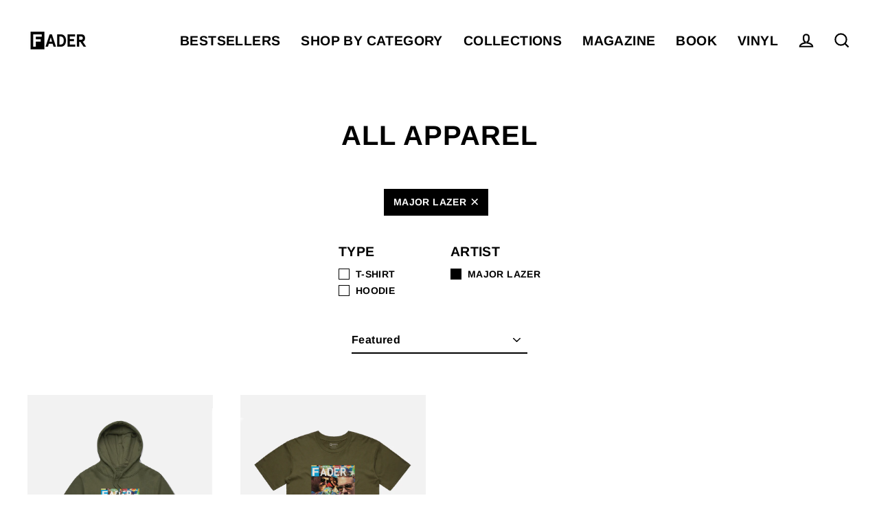

--- FILE ---
content_type: text/html; charset=utf-8
request_url: https://shop.thefader.com/collections/all-apparel/major-lazer
body_size: 23743
content:
<!doctype html>
<html class="no-js" lang="en" dir="ltr">
<head>
<script type="text/javascript" src="https://edge.personalizer.io/storefront/2.0.0/js/shopify/storefront.min.js?key=cfnqm-yye5mb5mg7s9ye-qicg9&shop=the-fader-shop.myshopify.com"></script>
<script>
window.LimeSpot = window.LimeSpot === undefined ? {} : LimeSpot;
LimeSpot.PageInfo = { Type: "Collection", ReferenceIdentifier: "270866153635", Personalized: false };

LimeSpot.StoreInfo = { Theme: "Streamline" };


LimeSpot.CartItems = [];
</script>





  <meta charset="utf-8">
  <meta http-equiv="X-UA-Compatible" content="IE=edge">
  <meta name="viewport" content="width=device-width,initial-scale=1">
  <meta name="theme-color" content="#000000">
  <link rel="canonical" href="https://shop.thefader.com/collections/all-apparel/major-lazer">
  <link rel="preconnect" href="https://cdn.shopify.com">
  <link rel="preconnect" href="https://fonts.shopifycdn.com">
  <link rel="dns-prefetch" href="https://productreviews.shopifycdn.com">
  <link rel="dns-prefetch" href="https://ajax.googleapis.com">
  <link rel="dns-prefetch" href="https://maps.googleapis.com">
  <link rel="dns-prefetch" href="https://maps.gstatic.com"><link rel="shortcut icon" href="//shop.thefader.com/cdn/shop/files/Fader_F_White_68092c1e-a7d1-4293-a161-c2edd67bcd8a_32x32.png?v=1620241860" type="image/png" /><title>ALL APPAREL
 &ndash; Tagged &quot;MAJOR LAZER&quot;&ndash; The FADER
</title>
<meta property="og:site_name" content="The FADER">
  <meta property="og:url" content="https://shop.thefader.com/collections/all-apparel/major-lazer">
  <meta property="og:title" content="ALL APPAREL">
  <meta property="og:type" content="website">
  <meta property="og:description" content="The FADER online store offers cover posters, back issues, and a large selection of apparel. Shop today!"><meta property="og:image" content="http://shop.thefader.com/cdn/shop/products/MAJORLAZERHOODIE_1200x630.jpg?v=1634331981"><meta property="og:image" content="http://shop.thefader.com/cdn/shop/products/MAJORLAZERTEEFRONT_1200x630.jpg?v=1634331782">
  <meta property="og:image:secure_url" content="https://shop.thefader.com/cdn/shop/products/MAJORLAZERHOODIE_1200x630.jpg?v=1634331981"><meta property="og:image:secure_url" content="https://shop.thefader.com/cdn/shop/products/MAJORLAZERTEEFRONT_1200x630.jpg?v=1634331782">
  <meta name="twitter:site" content="@thefader">
  <meta name="twitter:card" content="summary_large_image">
  <meta name="twitter:title" content="ALL APPAREL">
  <meta name="twitter:description" content="The FADER online store offers cover posters, back issues, and a large selection of apparel. Shop today!">
<script>window.performance && window.performance.mark && window.performance.mark('shopify.content_for_header.start');</script><meta name="google-site-verification" content="_XM7bPbg0W1Ro0oYMCgqmi1G3YGnMGoHCp2UgJwthRM">
<meta name="facebook-domain-verification" content="rebt6qt26htb0mm4z2t60eeghfrnrm">
<meta id="shopify-digital-wallet" name="shopify-digital-wallet" content="/9498758/digital_wallets/dialog">
<meta name="shopify-checkout-api-token" content="4b6967daba6652227e8d89950e63182a">
<meta id="in-context-paypal-metadata" data-shop-id="9498758" data-venmo-supported="false" data-environment="production" data-locale="en_US" data-paypal-v4="true" data-currency="USD">
<link rel="alternate" type="application/atom+xml" title="Feed" href="/collections/all-apparel/major-lazer.atom" />
<link rel="alternate" type="application/json+oembed" href="https://shop.thefader.com/collections/all-apparel/major-lazer.oembed">
<script async="async" src="/checkouts/internal/preloads.js?locale=en-US"></script>
<link rel="preconnect" href="https://shop.app" crossorigin="anonymous">
<script async="async" src="https://shop.app/checkouts/internal/preloads.js?locale=en-US&shop_id=9498758" crossorigin="anonymous"></script>
<script id="apple-pay-shop-capabilities" type="application/json">{"shopId":9498758,"countryCode":"US","currencyCode":"USD","merchantCapabilities":["supports3DS"],"merchantId":"gid:\/\/shopify\/Shop\/9498758","merchantName":"The FADER","requiredBillingContactFields":["postalAddress","email"],"requiredShippingContactFields":["postalAddress","email"],"shippingType":"shipping","supportedNetworks":["visa","masterCard","amex","discover","elo","jcb"],"total":{"type":"pending","label":"The FADER","amount":"1.00"},"shopifyPaymentsEnabled":true,"supportsSubscriptions":true}</script>
<script id="shopify-features" type="application/json">{"accessToken":"4b6967daba6652227e8d89950e63182a","betas":["rich-media-storefront-analytics"],"domain":"shop.thefader.com","predictiveSearch":true,"shopId":9498758,"locale":"en"}</script>
<script>var Shopify = Shopify || {};
Shopify.shop = "the-fader-shop.myshopify.com";
Shopify.locale = "en";
Shopify.currency = {"active":"USD","rate":"1.0"};
Shopify.country = "US";
Shopify.theme = {"name":"Streamline","id":122114998435,"schema_name":"Streamline","schema_version":"3.4.5","theme_store_id":872,"role":"main"};
Shopify.theme.handle = "null";
Shopify.theme.style = {"id":null,"handle":null};
Shopify.cdnHost = "shop.thefader.com/cdn";
Shopify.routes = Shopify.routes || {};
Shopify.routes.root = "/";</script>
<script type="module">!function(o){(o.Shopify=o.Shopify||{}).modules=!0}(window);</script>
<script>!function(o){function n(){var o=[];function n(){o.push(Array.prototype.slice.apply(arguments))}return n.q=o,n}var t=o.Shopify=o.Shopify||{};t.loadFeatures=n(),t.autoloadFeatures=n()}(window);</script>
<script>
  window.ShopifyPay = window.ShopifyPay || {};
  window.ShopifyPay.apiHost = "shop.app\/pay";
  window.ShopifyPay.redirectState = null;
</script>
<script id="shop-js-analytics" type="application/json">{"pageType":"collection"}</script>
<script defer="defer" async type="module" src="//shop.thefader.com/cdn/shopifycloud/shop-js/modules/v2/client.init-shop-cart-sync_BdyHc3Nr.en.esm.js"></script>
<script defer="defer" async type="module" src="//shop.thefader.com/cdn/shopifycloud/shop-js/modules/v2/chunk.common_Daul8nwZ.esm.js"></script>
<script type="module">
  await import("//shop.thefader.com/cdn/shopifycloud/shop-js/modules/v2/client.init-shop-cart-sync_BdyHc3Nr.en.esm.js");
await import("//shop.thefader.com/cdn/shopifycloud/shop-js/modules/v2/chunk.common_Daul8nwZ.esm.js");

  window.Shopify.SignInWithShop?.initShopCartSync?.({"fedCMEnabled":true,"windoidEnabled":true});

</script>
<script>
  window.Shopify = window.Shopify || {};
  if (!window.Shopify.featureAssets) window.Shopify.featureAssets = {};
  window.Shopify.featureAssets['shop-js'] = {"shop-cart-sync":["modules/v2/client.shop-cart-sync_QYOiDySF.en.esm.js","modules/v2/chunk.common_Daul8nwZ.esm.js"],"init-fed-cm":["modules/v2/client.init-fed-cm_DchLp9rc.en.esm.js","modules/v2/chunk.common_Daul8nwZ.esm.js"],"shop-button":["modules/v2/client.shop-button_OV7bAJc5.en.esm.js","modules/v2/chunk.common_Daul8nwZ.esm.js"],"init-windoid":["modules/v2/client.init-windoid_DwxFKQ8e.en.esm.js","modules/v2/chunk.common_Daul8nwZ.esm.js"],"shop-cash-offers":["modules/v2/client.shop-cash-offers_DWtL6Bq3.en.esm.js","modules/v2/chunk.common_Daul8nwZ.esm.js","modules/v2/chunk.modal_CQq8HTM6.esm.js"],"shop-toast-manager":["modules/v2/client.shop-toast-manager_CX9r1SjA.en.esm.js","modules/v2/chunk.common_Daul8nwZ.esm.js"],"init-shop-email-lookup-coordinator":["modules/v2/client.init-shop-email-lookup-coordinator_UhKnw74l.en.esm.js","modules/v2/chunk.common_Daul8nwZ.esm.js"],"pay-button":["modules/v2/client.pay-button_DzxNnLDY.en.esm.js","modules/v2/chunk.common_Daul8nwZ.esm.js"],"avatar":["modules/v2/client.avatar_BTnouDA3.en.esm.js"],"init-shop-cart-sync":["modules/v2/client.init-shop-cart-sync_BdyHc3Nr.en.esm.js","modules/v2/chunk.common_Daul8nwZ.esm.js"],"shop-login-button":["modules/v2/client.shop-login-button_D8B466_1.en.esm.js","modules/v2/chunk.common_Daul8nwZ.esm.js","modules/v2/chunk.modal_CQq8HTM6.esm.js"],"init-customer-accounts-sign-up":["modules/v2/client.init-customer-accounts-sign-up_C8fpPm4i.en.esm.js","modules/v2/client.shop-login-button_D8B466_1.en.esm.js","modules/v2/chunk.common_Daul8nwZ.esm.js","modules/v2/chunk.modal_CQq8HTM6.esm.js"],"init-shop-for-new-customer-accounts":["modules/v2/client.init-shop-for-new-customer-accounts_CVTO0Ztu.en.esm.js","modules/v2/client.shop-login-button_D8B466_1.en.esm.js","modules/v2/chunk.common_Daul8nwZ.esm.js","modules/v2/chunk.modal_CQq8HTM6.esm.js"],"init-customer-accounts":["modules/v2/client.init-customer-accounts_dRgKMfrE.en.esm.js","modules/v2/client.shop-login-button_D8B466_1.en.esm.js","modules/v2/chunk.common_Daul8nwZ.esm.js","modules/v2/chunk.modal_CQq8HTM6.esm.js"],"shop-follow-button":["modules/v2/client.shop-follow-button_CkZpjEct.en.esm.js","modules/v2/chunk.common_Daul8nwZ.esm.js","modules/v2/chunk.modal_CQq8HTM6.esm.js"],"lead-capture":["modules/v2/client.lead-capture_BntHBhfp.en.esm.js","modules/v2/chunk.common_Daul8nwZ.esm.js","modules/v2/chunk.modal_CQq8HTM6.esm.js"],"checkout-modal":["modules/v2/client.checkout-modal_CfxcYbTm.en.esm.js","modules/v2/chunk.common_Daul8nwZ.esm.js","modules/v2/chunk.modal_CQq8HTM6.esm.js"],"shop-login":["modules/v2/client.shop-login_Da4GZ2H6.en.esm.js","modules/v2/chunk.common_Daul8nwZ.esm.js","modules/v2/chunk.modal_CQq8HTM6.esm.js"],"payment-terms":["modules/v2/client.payment-terms_MV4M3zvL.en.esm.js","modules/v2/chunk.common_Daul8nwZ.esm.js","modules/v2/chunk.modal_CQq8HTM6.esm.js"]};
</script>
<script>(function() {
  var isLoaded = false;
  function asyncLoad() {
    if (isLoaded) return;
    isLoaded = true;
    var urls = ["\/\/secure.apps.shappify.com\/apps\/bundle\/generate_bundle.php?shop=the-fader-shop.myshopify.com","https:\/\/chimpstatic.com\/mcjs-connected\/js\/users\/47e24c510ba5e583e081e747e\/0574cc26671cb3455185d1368.js?shop=the-fader-shop.myshopify.com","https:\/\/bundles.boldapps.net\/bundles_install_check.js?shop=the-fader-shop.myshopify.com","https:\/\/sdk.qikify.com\/smartbar\/async.js?shop=the-fader-shop.myshopify.com"];
    for (var i = 0; i < urls.length; i++) {
      var s = document.createElement('script');
      s.type = 'text/javascript';
      s.async = true;
      s.src = urls[i];
      var x = document.getElementsByTagName('script')[0];
      x.parentNode.insertBefore(s, x);
    }
  };
  if(window.attachEvent) {
    window.attachEvent('onload', asyncLoad);
  } else {
    window.addEventListener('load', asyncLoad, false);
  }
})();</script>
<script id="__st">var __st={"a":9498758,"offset":-18000,"reqid":"fb702dfc-0c89-4f56-b3bc-af185dd6642a-1769027389","pageurl":"shop.thefader.com\/collections\/all-apparel\/major-lazer","u":"54c8127f6028","p":"collection","rtyp":"collection","rid":270866153635};</script>
<script>window.ShopifyPaypalV4VisibilityTracking = true;</script>
<script id="captcha-bootstrap">!function(){'use strict';const t='contact',e='account',n='new_comment',o=[[t,t],['blogs',n],['comments',n],[t,'customer']],c=[[e,'customer_login'],[e,'guest_login'],[e,'recover_customer_password'],[e,'create_customer']],r=t=>t.map((([t,e])=>`form[action*='/${t}']:not([data-nocaptcha='true']) input[name='form_type'][value='${e}']`)).join(','),a=t=>()=>t?[...document.querySelectorAll(t)].map((t=>t.form)):[];function s(){const t=[...o],e=r(t);return a(e)}const i='password',u='form_key',d=['recaptcha-v3-token','g-recaptcha-response','h-captcha-response',i],f=()=>{try{return window.sessionStorage}catch{return}},m='__shopify_v',_=t=>t.elements[u];function p(t,e,n=!1){try{const o=window.sessionStorage,c=JSON.parse(o.getItem(e)),{data:r}=function(t){const{data:e,action:n}=t;return t[m]||n?{data:e,action:n}:{data:t,action:n}}(c);for(const[e,n]of Object.entries(r))t.elements[e]&&(t.elements[e].value=n);n&&o.removeItem(e)}catch(o){console.error('form repopulation failed',{error:o})}}const l='form_type',E='cptcha';function T(t){t.dataset[E]=!0}const w=window,h=w.document,L='Shopify',v='ce_forms',y='captcha';let A=!1;((t,e)=>{const n=(g='f06e6c50-85a8-45c8-87d0-21a2b65856fe',I='https://cdn.shopify.com/shopifycloud/storefront-forms-hcaptcha/ce_storefront_forms_captcha_hcaptcha.v1.5.2.iife.js',D={infoText:'Protected by hCaptcha',privacyText:'Privacy',termsText:'Terms'},(t,e,n)=>{const o=w[L][v],c=o.bindForm;if(c)return c(t,g,e,D).then(n);var r;o.q.push([[t,g,e,D],n]),r=I,A||(h.body.append(Object.assign(h.createElement('script'),{id:'captcha-provider',async:!0,src:r})),A=!0)});var g,I,D;w[L]=w[L]||{},w[L][v]=w[L][v]||{},w[L][v].q=[],w[L][y]=w[L][y]||{},w[L][y].protect=function(t,e){n(t,void 0,e),T(t)},Object.freeze(w[L][y]),function(t,e,n,w,h,L){const[v,y,A,g]=function(t,e,n){const i=e?o:[],u=t?c:[],d=[...i,...u],f=r(d),m=r(i),_=r(d.filter((([t,e])=>n.includes(e))));return[a(f),a(m),a(_),s()]}(w,h,L),I=t=>{const e=t.target;return e instanceof HTMLFormElement?e:e&&e.form},D=t=>v().includes(t);t.addEventListener('submit',(t=>{const e=I(t);if(!e)return;const n=D(e)&&!e.dataset.hcaptchaBound&&!e.dataset.recaptchaBound,o=_(e),c=g().includes(e)&&(!o||!o.value);(n||c)&&t.preventDefault(),c&&!n&&(function(t){try{if(!f())return;!function(t){const e=f();if(!e)return;const n=_(t);if(!n)return;const o=n.value;o&&e.removeItem(o)}(t);const e=Array.from(Array(32),(()=>Math.random().toString(36)[2])).join('');!function(t,e){_(t)||t.append(Object.assign(document.createElement('input'),{type:'hidden',name:u})),t.elements[u].value=e}(t,e),function(t,e){const n=f();if(!n)return;const o=[...t.querySelectorAll(`input[type='${i}']`)].map((({name:t})=>t)),c=[...d,...o],r={};for(const[a,s]of new FormData(t).entries())c.includes(a)||(r[a]=s);n.setItem(e,JSON.stringify({[m]:1,action:t.action,data:r}))}(t,e)}catch(e){console.error('failed to persist form',e)}}(e),e.submit())}));const S=(t,e)=>{t&&!t.dataset[E]&&(n(t,e.some((e=>e===t))),T(t))};for(const o of['focusin','change'])t.addEventListener(o,(t=>{const e=I(t);D(e)&&S(e,y())}));const B=e.get('form_key'),M=e.get(l),P=B&&M;t.addEventListener('DOMContentLoaded',(()=>{const t=y();if(P)for(const e of t)e.elements[l].value===M&&p(e,B);[...new Set([...A(),...v().filter((t=>'true'===t.dataset.shopifyCaptcha))])].forEach((e=>S(e,t)))}))}(h,new URLSearchParams(w.location.search),n,t,e,['guest_login'])})(!0,!0)}();</script>
<script integrity="sha256-4kQ18oKyAcykRKYeNunJcIwy7WH5gtpwJnB7kiuLZ1E=" data-source-attribution="shopify.loadfeatures" defer="defer" src="//shop.thefader.com/cdn/shopifycloud/storefront/assets/storefront/load_feature-a0a9edcb.js" crossorigin="anonymous"></script>
<script crossorigin="anonymous" defer="defer" src="//shop.thefader.com/cdn/shopifycloud/storefront/assets/shopify_pay/storefront-65b4c6d7.js?v=20250812"></script>
<script data-source-attribution="shopify.dynamic_checkout.dynamic.init">var Shopify=Shopify||{};Shopify.PaymentButton=Shopify.PaymentButton||{isStorefrontPortableWallets:!0,init:function(){window.Shopify.PaymentButton.init=function(){};var t=document.createElement("script");t.src="https://shop.thefader.com/cdn/shopifycloud/portable-wallets/latest/portable-wallets.en.js",t.type="module",document.head.appendChild(t)}};
</script>
<script data-source-attribution="shopify.dynamic_checkout.buyer_consent">
  function portableWalletsHideBuyerConsent(e){var t=document.getElementById("shopify-buyer-consent"),n=document.getElementById("shopify-subscription-policy-button");t&&n&&(t.classList.add("hidden"),t.setAttribute("aria-hidden","true"),n.removeEventListener("click",e))}function portableWalletsShowBuyerConsent(e){var t=document.getElementById("shopify-buyer-consent"),n=document.getElementById("shopify-subscription-policy-button");t&&n&&(t.classList.remove("hidden"),t.removeAttribute("aria-hidden"),n.addEventListener("click",e))}window.Shopify?.PaymentButton&&(window.Shopify.PaymentButton.hideBuyerConsent=portableWalletsHideBuyerConsent,window.Shopify.PaymentButton.showBuyerConsent=portableWalletsShowBuyerConsent);
</script>
<script data-source-attribution="shopify.dynamic_checkout.cart.bootstrap">document.addEventListener("DOMContentLoaded",(function(){function t(){return document.querySelector("shopify-accelerated-checkout-cart, shopify-accelerated-checkout")}if(t())Shopify.PaymentButton.init();else{new MutationObserver((function(e,n){t()&&(Shopify.PaymentButton.init(),n.disconnect())})).observe(document.body,{childList:!0,subtree:!0})}}));
</script>
<link id="shopify-accelerated-checkout-styles" rel="stylesheet" media="screen" href="https://shop.thefader.com/cdn/shopifycloud/portable-wallets/latest/accelerated-checkout-backwards-compat.css" crossorigin="anonymous">
<style id="shopify-accelerated-checkout-cart">
        #shopify-buyer-consent {
  margin-top: 1em;
  display: inline-block;
  width: 100%;
}

#shopify-buyer-consent.hidden {
  display: none;
}

#shopify-subscription-policy-button {
  background: none;
  border: none;
  padding: 0;
  text-decoration: underline;
  font-size: inherit;
  cursor: pointer;
}

#shopify-subscription-policy-button::before {
  box-shadow: none;
}

      </style>

<script>window.performance && window.performance.mark && window.performance.mark('shopify.content_for_header.end');</script>

<script>window.BOLD = window.BOLD || {};
    window.BOLD.common = window.BOLD.common || {};
    window.BOLD.common.Shopify = window.BOLD.common.Shopify || {};
    window.BOLD.common.Shopify.shop = {
      domain: 'shop.thefader.com',
      permanent_domain: 'the-fader-shop.myshopify.com',
      url: 'https://shop.thefader.com',
      secure_url: 'https://shop.thefader.com',
      money_format: "\u003cspan class=money\u003e${{amount}}\u003c\/span\u003e",
      currency: "USD"
    };
    window.BOLD.common.Shopify.customer = {
      id: null,
      tags: null,
    };
    window.BOLD.common.Shopify.cart = {"note":null,"attributes":{},"original_total_price":0,"total_price":0,"total_discount":0,"total_weight":0.0,"item_count":0,"items":[],"requires_shipping":false,"currency":"USD","items_subtotal_price":0,"cart_level_discount_applications":[],"checkout_charge_amount":0};
    window.BOLD.common.template = 'collection';window.BOLD.common.Shopify.formatMoney = function(money, format) {
        function n(t, e) {
            return "undefined" == typeof t ? e : t
        }
        function r(t, e, r, i) {
            if (e = n(e, 2),
                r = n(r, ","),
                i = n(i, "."),
            isNaN(t) || null == t)
                return 0;
            t = (t / 100).toFixed(e);
            var o = t.split(".")
                , a = o[0].replace(/(\d)(?=(\d\d\d)+(?!\d))/g, "$1" + r)
                , s = o[1] ? i + o[1] : "";
            return a + s
        }
        "string" == typeof money && (money = money.replace(".", ""));
        var i = ""
            , o = /\{\{\s*(\w+)\s*\}\}/
            , a = format || window.BOLD.common.Shopify.shop.money_format || window.Shopify.money_format || "$ {{ amount }}";
        switch (a.match(o)[1]) {
            case "amount":
                i = r(money, 2, ",", ".");
                break;
            case "amount_no_decimals":
                i = r(money, 0, ",", ".");
                break;
            case "amount_with_comma_separator":
                i = r(money, 2, ".", ",");
                break;
            case "amount_no_decimals_with_comma_separator":
                i = r(money, 0, ".", ",");
                break;
            case "amount_with_space_separator":
                i = r(money, 2, " ", ",");
                break;
            case "amount_no_decimals_with_space_separator":
                i = r(money, 0, " ", ",");
                break;
            case "amount_with_apostrophe_separator":
                i = r(money, 2, "'", ".");
                break;
        }
        return a.replace(o, i);
    };
    window.BOLD.common.Shopify.saveProduct = function (handle, product) {
      if (typeof handle === 'string' && typeof window.BOLD.common.Shopify.products[handle] === 'undefined') {
        if (typeof product === 'number') {
          window.BOLD.common.Shopify.handles[product] = handle;
          product = { id: product };
        }
        window.BOLD.common.Shopify.products[handle] = product;
      }
    };
    window.BOLD.common.Shopify.saveVariant = function (variant_id, variant) {
      if (typeof variant_id === 'number' && typeof window.BOLD.common.Shopify.variants[variant_id] === 'undefined') {
        window.BOLD.common.Shopify.variants[variant_id] = variant;
      }
    };window.BOLD.common.Shopify.products = window.BOLD.common.Shopify.products || {};
    window.BOLD.common.Shopify.variants = window.BOLD.common.Shopify.variants || {};
    window.BOLD.common.Shopify.handles = window.BOLD.common.Shopify.handles || {};window.BOLD.common.Shopify.saveProduct(null, null);window.BOLD.apps_installed = {"Product Bundles":2,"Product Upsell":3} || {};window.BOLD.common.Shopify.metafields = window.BOLD.common.Shopify.metafields || {};window.BOLD.common.Shopify.metafields["bold_rp"] = {};window.BOLD.common.Shopify.metafields["bold_csp_defaults"] = {};window.BOLD.common.cacheParams = window.BOLD.common.cacheParams || {};
    window.BOLD.common.cacheParams.bundles = 1620660465;
</script><link href="//shop.thefader.com/cdn/shop/t/12/assets/bold-upsell.css?v=51915886505602322711620660453" rel="stylesheet" type="text/css" media="all" />
<link href="//shop.thefader.com/cdn/shop/t/12/assets/bold-upsell-custom.css?v=150135899998303055901620660453" rel="stylesheet" type="text/css" media="all" />
<script src="https://bundles.boldapps.net/js/bundles.js" type="text/javascript"></script>
<link href="//shop.thefader.com/cdn/shop/t/12/assets/bold-bundles.css?v=718" rel="stylesheet" type="text/css" media="all" /><script>
    var theme = {
      stylesheet: "//shop.thefader.com/cdn/shop/t/12/assets/theme.css?v=155058998228983244071697751885",
      template: "collection",
      routes: {
        home: "/",
        cart: "/cart",
        cartAdd: "/cart/add.js",
        cartChange: "/cart/change"
      },
      strings: {
        addToCart: "Add to cart",
        soldOut: "Sold Out",
        unavailable: "Unavailable",
        regularPrice: "Regular price",
        salePrice: "Sale price",
        stockLabel: "[count] in stock",
        willNotShipUntil: "Will not ship until [date]",
        willBeInStockAfter: "Will be in stock after [date]",
        waitingForStock: "Inventory on the way",
        cartItems: "[count] items",
        cartConfirmDelete: "Are you sure you want to remove this item?",
        cartTermsConfirmation: "You must agree with the terms and conditions of sales to check out"
      },
      settings: {
        dynamicVariantsEnable: true,
        cartType: "sticky",
        moneyFormat: "\u003cspan class=money\u003e${{amount}}\u003c\/span\u003e",
        quickView: true,
        hoverProductGrid: true,
        themeName: 'Streamline',
        themeVersion: "3.4.5"
      }
    };

    document.documentElement.className = document.documentElement.className.replace('no-js', 'js');
  </script><style data-shopify>:root {
    --typeHeaderPrimary: Arimo;
    --typeHeaderFallback: sans-serif;
    --typeHeaderSize: 40px;
    --typeHeaderStyle: normal;
    --typeHeaderWeight: 700;
    --typeHeaderLineHeight: 0.9;
    --typeHeaderSpacing: 0.025em;

    --typeBasePrimary:Arimo;
    --typeBaseFallback:sans-serif;
    --typeBaseSize: 16px;
    --typeBaseWeight: 700;
    --typeBaseStyle: normal;
    --typeBaseSpacing: 0.025em;
    --typeBaseLineHeight: 1.3;

    
      --buttonRadius: 0px;
    

    --iconWeight: 5px;
    --iconLinecaps: miter;
  }

  

  .hero {
    background-image: linear-gradient(100deg, #000000 40%, #212121 63%, #000000 79%);
  }

  .placeholder-content,
  .image-wrap,
  .skrim__link,
  .pswp__img--placeholder {
    background-image: linear-gradient(100deg, #f2f2f2 40%, #eaeaea 63%, #f2f2f2 79%);
  }</style><style>
  @font-face {
  font-family: Arimo;
  font-weight: 700;
  font-style: normal;
  font-display: swap;
  src: url("//shop.thefader.com/cdn/fonts/arimo/arimo_n7.1d2d0638e6a1228d86beb0e10006e3280ccb2d04.woff2") format("woff2"),
       url("//shop.thefader.com/cdn/fonts/arimo/arimo_n7.f4b9139e8eac4a17b38b8707044c20f54c3be479.woff") format("woff");
}

  @font-face {
  font-family: Arimo;
  font-weight: 700;
  font-style: normal;
  font-display: swap;
  src: url("//shop.thefader.com/cdn/fonts/arimo/arimo_n7.1d2d0638e6a1228d86beb0e10006e3280ccb2d04.woff2") format("woff2"),
       url("//shop.thefader.com/cdn/fonts/arimo/arimo_n7.f4b9139e8eac4a17b38b8707044c20f54c3be479.woff") format("woff");
}


  
  @font-face {
  font-family: Arimo;
  font-weight: 700;
  font-style: italic;
  font-display: swap;
  src: url("//shop.thefader.com/cdn/fonts/arimo/arimo_i7.b9f09537c29041ec8d51f8cdb7c9b8e4f1f82cb1.woff2") format("woff2"),
       url("//shop.thefader.com/cdn/fonts/arimo/arimo_i7.ec659fc855f754fd0b1bd052e606bba1058f73da.woff") format("woff");
}

  

  body,
  input,
  textarea,
  button,
  select {
    -webkit-font-smoothing: antialiased;
    -webkit-text-size-adjust: 100%;
    text-rendering: optimizeSpeed;
    font-family: var(--typeBasePrimary), var(--typeBaseFallback);
    font-size: calc(var(--typeBaseSize) * 0.85);
    font-weight: var(--typeBaseWeight);
    font-style: var(--typeBaseStyle);
    letter-spacing: var(--typeBaseSpacing);
    line-height: var(--typeBaseLineHeight);
  }

  @media only screen and (min-width: 769px) {
    body,
    input,
    textarea,
    button,
    select {
      font-size: var(--typeBaseSize);
    }
  }

  .page-container {
    display: none;
  }

  h1, .h1,
  h3, .h3,
  h4, .h4,
  h5, .h5,
  h6, .h6,
  .section-header__title,
  .spr-header-title.spr-header-title {
    font-family: var(--typeHeaderPrimary), var(--typeHeaderFallback);
    font-weight: var(--typeHeaderWeight);
    font-style: normal;
    letter-spacing: var(--typeHeaderSpacing);
    line-height: var(--typeHeaderLineHeight);
    word-break: break-word;

    
      text-transform: uppercase;
    
  }

  h2, .h2 {
    font-family: var(--typeBasePrimary), var(--typeBaseFallback);
    font-weight: var(--typeBaseWeight);
    letter-spacing: var(--typeBaseSpacing);
    line-height: var(--typeBaseLineHeight);
  }

  
  @keyframes pulse-fade {
    0% {
      opacity: 0;
    }
    50% {
      opacity: 1;
    }
    100% {
      opacity: 0;
    }
  }

  .splash-screen {
    box-sizing: border-box;
    display: flex;
    position: fixed;
    left: 0;
    top: 0;
    right: 0;
    bottom: 0;
    align-items: center;
    justify-content: center;
    z-index: 10001;
    background-color: #ffffff;
  }

  .splash-screen__loader {
    max-width: 50px;
  }

  @media only screen and (min-width: 769px) {
    .splash-screen__loader {
      max-width: 80px;
    }
  }

  .splash-screen img {
    display: block;
    max-width: 100%;
    border: 0 none;
    animation: pulse-fade 0.4s infinite linear;
  }

  .loader-text {
    letter-spacing: 0.2em;
    font-size: 1.5em;
    text-transform: uppercase;
    animation: pulse-fade 0.4s infinite linear;
  }

  .loader-logo {
    display: none;
    position: fixed;
    left: 0;
    top: 0;
    right: 0;
    bottom: 0;
    align-items: center;
    justify-content: center;
    background-color: #ffffff;
    z-index: 6000;
  }

  .loader-logo__img {
    display: block;
  }

  .transition-body {
    opacity: 0;
  }

  .btn--loading span:after {
    content: "Loading";
  }
</style>

<link title="theme" rel="preload" href="//shop.thefader.com/cdn/shop/t/12/assets/theme.css?v=155058998228983244071697751885" as="style">
<noscript><link rel="stylesheet" href="//shop.thefader.com/cdn/shop/t/12/assets/theme.css?v=155058998228983244071697751885"></noscript>

<script>
/*! loadCSS. [c]2017 Filament Group, Inc. MIT License */
!function(a){"use strict";var b=function(b,c,d){function e(a){return h.body?a():void setTimeout(function(){e(a)})}function f(){i.addEventListener&&i.removeEventListener("load",f);if(!Shopify.designMode)i.media=d||"all"}var g,h=a.document,i=h.createElement("link");if(c)g=c;else{var j=(h.body||h.getElementsByTagName("head")[0]).childNodes;g=j[j.length-1]}var k=h.styleSheets;i.rel="stylesheet",i.href=b,i.media=Shopify.designMode?d||"all":"only x",e(function(){g.parentNode.insertBefore(i,c?g:g.nextSibling)});var l=function(a){for(var b=i.href,c=k.length;c--;)if(k[c].href===b)return a();setTimeout(function(){l(a)})};return i.addEventListener&&i.addEventListener("load",f),i.onloadcssdefined=l,l(f),i};"undefined"!=typeof exports?exports.loadCSS=b:a.loadCSS=b}("undefined"!=typeof global?global:this);
/*! onloadCSS. (onload callback for loadCSS) [c]2017 Filament Group, Inc. MIT License */
function onloadCSS(a,b){function c(){!d&&b&&(d=!0,b.call(a))}var d;a.addEventListener&&a.addEventListener("load",c),a.attachEvent&&a.attachEvent("onload",c),"isApplicationInstalled"in navigator&&"onloadcssdefined"in a&&a.onloadcssdefined(c)}

// Insert our stylesheet before our preload <link> tag
var preload = document.querySelector('link[href="//shop.thefader.com/cdn/shop/t/12/assets/theme.css?v=155058998228983244071697751885"]');
var stylesheet = loadCSS('//shop.thefader.com/cdn/shop/t/12/assets/theme.css?v=155058998228983244071697751885', preload);
// Create a property to easily detect if the stylesheet is done loading
onloadCSS(stylesheet, function() { stylesheet.loaded = true; });
</script>
<script src="//shop.thefader.com/cdn/shop/t/12/assets/vendor-v3.js" defer="defer"></script><link rel="preload" as="style" href="//shop.thefader.com/cdn/shop/t/12/assets/currency-flags.css" onload="this.onload=null;this.rel='stylesheet'">
    <link rel="stylesheet" href="//shop.thefader.com/cdn/shop/t/12/assets/currency-flags.css"><script src="//shop.thefader.com/cdn/shop/t/12/assets/theme.min.js?v=177029751141178034231619129300" defer="defer"></script><meta name="facebook-domain-verification" content="yhbwsi3qkuxduxlnk39d5aiykvefrg" />
<link href="https://monorail-edge.shopifysvc.com" rel="dns-prefetch">
<script>(function(){if ("sendBeacon" in navigator && "performance" in window) {try {var session_token_from_headers = performance.getEntriesByType('navigation')[0].serverTiming.find(x => x.name == '_s').description;} catch {var session_token_from_headers = undefined;}var session_cookie_matches = document.cookie.match(/_shopify_s=([^;]*)/);var session_token_from_cookie = session_cookie_matches && session_cookie_matches.length === 2 ? session_cookie_matches[1] : "";var session_token = session_token_from_headers || session_token_from_cookie || "";function handle_abandonment_event(e) {var entries = performance.getEntries().filter(function(entry) {return /monorail-edge.shopifysvc.com/.test(entry.name);});if (!window.abandonment_tracked && entries.length === 0) {window.abandonment_tracked = true;var currentMs = Date.now();var navigation_start = performance.timing.navigationStart;var payload = {shop_id: 9498758,url: window.location.href,navigation_start,duration: currentMs - navigation_start,session_token,page_type: "collection"};window.navigator.sendBeacon("https://monorail-edge.shopifysvc.com/v1/produce", JSON.stringify({schema_id: "online_store_buyer_site_abandonment/1.1",payload: payload,metadata: {event_created_at_ms: currentMs,event_sent_at_ms: currentMs}}));}}window.addEventListener('pagehide', handle_abandonment_event);}}());</script>
<script id="web-pixels-manager-setup">(function e(e,d,r,n,o){if(void 0===o&&(o={}),!Boolean(null===(a=null===(i=window.Shopify)||void 0===i?void 0:i.analytics)||void 0===a?void 0:a.replayQueue)){var i,a;window.Shopify=window.Shopify||{};var t=window.Shopify;t.analytics=t.analytics||{};var s=t.analytics;s.replayQueue=[],s.publish=function(e,d,r){return s.replayQueue.push([e,d,r]),!0};try{self.performance.mark("wpm:start")}catch(e){}var l=function(){var e={modern:/Edge?\/(1{2}[4-9]|1[2-9]\d|[2-9]\d{2}|\d{4,})\.\d+(\.\d+|)|Firefox\/(1{2}[4-9]|1[2-9]\d|[2-9]\d{2}|\d{4,})\.\d+(\.\d+|)|Chrom(ium|e)\/(9{2}|\d{3,})\.\d+(\.\d+|)|(Maci|X1{2}).+ Version\/(15\.\d+|(1[6-9]|[2-9]\d|\d{3,})\.\d+)([,.]\d+|)( \(\w+\)|)( Mobile\/\w+|) Safari\/|Chrome.+OPR\/(9{2}|\d{3,})\.\d+\.\d+|(CPU[ +]OS|iPhone[ +]OS|CPU[ +]iPhone|CPU IPhone OS|CPU iPad OS)[ +]+(15[._]\d+|(1[6-9]|[2-9]\d|\d{3,})[._]\d+)([._]\d+|)|Android:?[ /-](13[3-9]|1[4-9]\d|[2-9]\d{2}|\d{4,})(\.\d+|)(\.\d+|)|Android.+Firefox\/(13[5-9]|1[4-9]\d|[2-9]\d{2}|\d{4,})\.\d+(\.\d+|)|Android.+Chrom(ium|e)\/(13[3-9]|1[4-9]\d|[2-9]\d{2}|\d{4,})\.\d+(\.\d+|)|SamsungBrowser\/([2-9]\d|\d{3,})\.\d+/,legacy:/Edge?\/(1[6-9]|[2-9]\d|\d{3,})\.\d+(\.\d+|)|Firefox\/(5[4-9]|[6-9]\d|\d{3,})\.\d+(\.\d+|)|Chrom(ium|e)\/(5[1-9]|[6-9]\d|\d{3,})\.\d+(\.\d+|)([\d.]+$|.*Safari\/(?![\d.]+ Edge\/[\d.]+$))|(Maci|X1{2}).+ Version\/(10\.\d+|(1[1-9]|[2-9]\d|\d{3,})\.\d+)([,.]\d+|)( \(\w+\)|)( Mobile\/\w+|) Safari\/|Chrome.+OPR\/(3[89]|[4-9]\d|\d{3,})\.\d+\.\d+|(CPU[ +]OS|iPhone[ +]OS|CPU[ +]iPhone|CPU IPhone OS|CPU iPad OS)[ +]+(10[._]\d+|(1[1-9]|[2-9]\d|\d{3,})[._]\d+)([._]\d+|)|Android:?[ /-](13[3-9]|1[4-9]\d|[2-9]\d{2}|\d{4,})(\.\d+|)(\.\d+|)|Mobile Safari.+OPR\/([89]\d|\d{3,})\.\d+\.\d+|Android.+Firefox\/(13[5-9]|1[4-9]\d|[2-9]\d{2}|\d{4,})\.\d+(\.\d+|)|Android.+Chrom(ium|e)\/(13[3-9]|1[4-9]\d|[2-9]\d{2}|\d{4,})\.\d+(\.\d+|)|Android.+(UC? ?Browser|UCWEB|U3)[ /]?(15\.([5-9]|\d{2,})|(1[6-9]|[2-9]\d|\d{3,})\.\d+)\.\d+|SamsungBrowser\/(5\.\d+|([6-9]|\d{2,})\.\d+)|Android.+MQ{2}Browser\/(14(\.(9|\d{2,})|)|(1[5-9]|[2-9]\d|\d{3,})(\.\d+|))(\.\d+|)|K[Aa][Ii]OS\/(3\.\d+|([4-9]|\d{2,})\.\d+)(\.\d+|)/},d=e.modern,r=e.legacy,n=navigator.userAgent;return n.match(d)?"modern":n.match(r)?"legacy":"unknown"}(),u="modern"===l?"modern":"legacy",c=(null!=n?n:{modern:"",legacy:""})[u],f=function(e){return[e.baseUrl,"/wpm","/b",e.hashVersion,"modern"===e.buildTarget?"m":"l",".js"].join("")}({baseUrl:d,hashVersion:r,buildTarget:u}),m=function(e){var d=e.version,r=e.bundleTarget,n=e.surface,o=e.pageUrl,i=e.monorailEndpoint;return{emit:function(e){var a=e.status,t=e.errorMsg,s=(new Date).getTime(),l=JSON.stringify({metadata:{event_sent_at_ms:s},events:[{schema_id:"web_pixels_manager_load/3.1",payload:{version:d,bundle_target:r,page_url:o,status:a,surface:n,error_msg:t},metadata:{event_created_at_ms:s}}]});if(!i)return console&&console.warn&&console.warn("[Web Pixels Manager] No Monorail endpoint provided, skipping logging."),!1;try{return self.navigator.sendBeacon.bind(self.navigator)(i,l)}catch(e){}var u=new XMLHttpRequest;try{return u.open("POST",i,!0),u.setRequestHeader("Content-Type","text/plain"),u.send(l),!0}catch(e){return console&&console.warn&&console.warn("[Web Pixels Manager] Got an unhandled error while logging to Monorail."),!1}}}}({version:r,bundleTarget:l,surface:e.surface,pageUrl:self.location.href,monorailEndpoint:e.monorailEndpoint});try{o.browserTarget=l,function(e){var d=e.src,r=e.async,n=void 0===r||r,o=e.onload,i=e.onerror,a=e.sri,t=e.scriptDataAttributes,s=void 0===t?{}:t,l=document.createElement("script"),u=document.querySelector("head"),c=document.querySelector("body");if(l.async=n,l.src=d,a&&(l.integrity=a,l.crossOrigin="anonymous"),s)for(var f in s)if(Object.prototype.hasOwnProperty.call(s,f))try{l.dataset[f]=s[f]}catch(e){}if(o&&l.addEventListener("load",o),i&&l.addEventListener("error",i),u)u.appendChild(l);else{if(!c)throw new Error("Did not find a head or body element to append the script");c.appendChild(l)}}({src:f,async:!0,onload:function(){if(!function(){var e,d;return Boolean(null===(d=null===(e=window.Shopify)||void 0===e?void 0:e.analytics)||void 0===d?void 0:d.initialized)}()){var d=window.webPixelsManager.init(e)||void 0;if(d){var r=window.Shopify.analytics;r.replayQueue.forEach((function(e){var r=e[0],n=e[1],o=e[2];d.publishCustomEvent(r,n,o)})),r.replayQueue=[],r.publish=d.publishCustomEvent,r.visitor=d.visitor,r.initialized=!0}}},onerror:function(){return m.emit({status:"failed",errorMsg:"".concat(f," has failed to load")})},sri:function(e){var d=/^sha384-[A-Za-z0-9+/=]+$/;return"string"==typeof e&&d.test(e)}(c)?c:"",scriptDataAttributes:o}),m.emit({status:"loading"})}catch(e){m.emit({status:"failed",errorMsg:(null==e?void 0:e.message)||"Unknown error"})}}})({shopId: 9498758,storefrontBaseUrl: "https://shop.thefader.com",extensionsBaseUrl: "https://extensions.shopifycdn.com/cdn/shopifycloud/web-pixels-manager",monorailEndpoint: "https://monorail-edge.shopifysvc.com/unstable/produce_batch",surface: "storefront-renderer",enabledBetaFlags: ["2dca8a86"],webPixelsConfigList: [{"id":"1456701603","configuration":"{\"config\":\"{\\\"google_tag_ids\\\":[\\\"GT-T5N4DKNT\\\"],\\\"target_country\\\":\\\"US\\\",\\\"gtag_events\\\":[{\\\"type\\\":\\\"view_item\\\",\\\"action_label\\\":\\\"MC-9CYTH6FHTC\\\"},{\\\"type\\\":\\\"purchase\\\",\\\"action_label\\\":\\\"MC-9CYTH6FHTC\\\"},{\\\"type\\\":\\\"page_view\\\",\\\"action_label\\\":\\\"MC-9CYTH6FHTC\\\"}],\\\"enable_monitoring_mode\\\":false}\"}","eventPayloadVersion":"v1","runtimeContext":"OPEN","scriptVersion":"b2a88bafab3e21179ed38636efcd8a93","type":"APP","apiClientId":1780363,"privacyPurposes":[],"dataSharingAdjustments":{"protectedCustomerApprovalScopes":["read_customer_address","read_customer_email","read_customer_name","read_customer_personal_data","read_customer_phone"]}},{"id":"322404515","configuration":"{\"pixel_id\":\"1002019710350684\",\"pixel_type\":\"facebook_pixel\",\"metaapp_system_user_token\":\"-\"}","eventPayloadVersion":"v1","runtimeContext":"OPEN","scriptVersion":"ca16bc87fe92b6042fbaa3acc2fbdaa6","type":"APP","apiClientId":2329312,"privacyPurposes":["ANALYTICS","MARKETING","SALE_OF_DATA"],"dataSharingAdjustments":{"protectedCustomerApprovalScopes":["read_customer_address","read_customer_email","read_customer_name","read_customer_personal_data","read_customer_phone"]}},{"id":"shopify-app-pixel","configuration":"{}","eventPayloadVersion":"v1","runtimeContext":"STRICT","scriptVersion":"0450","apiClientId":"shopify-pixel","type":"APP","privacyPurposes":["ANALYTICS","MARKETING"]},{"id":"shopify-custom-pixel","eventPayloadVersion":"v1","runtimeContext":"LAX","scriptVersion":"0450","apiClientId":"shopify-pixel","type":"CUSTOM","privacyPurposes":["ANALYTICS","MARKETING"]}],isMerchantRequest: false,initData: {"shop":{"name":"The FADER","paymentSettings":{"currencyCode":"USD"},"myshopifyDomain":"the-fader-shop.myshopify.com","countryCode":"US","storefrontUrl":"https:\/\/shop.thefader.com"},"customer":null,"cart":null,"checkout":null,"productVariants":[],"purchasingCompany":null},},"https://shop.thefader.com/cdn","fcfee988w5aeb613cpc8e4bc33m6693e112",{"modern":"","legacy":""},{"shopId":"9498758","storefrontBaseUrl":"https:\/\/shop.thefader.com","extensionBaseUrl":"https:\/\/extensions.shopifycdn.com\/cdn\/shopifycloud\/web-pixels-manager","surface":"storefront-renderer","enabledBetaFlags":"[\"2dca8a86\"]","isMerchantRequest":"false","hashVersion":"fcfee988w5aeb613cpc8e4bc33m6693e112","publish":"custom","events":"[[\"page_viewed\",{}],[\"collection_viewed\",{\"collection\":{\"id\":\"270866153635\",\"title\":\"ALL APPAREL\",\"productVariants\":[{\"price\":{\"amount\":70.0,\"currencyCode\":\"USD\"},\"product\":{\"title\":\"Major Lazer Issue #062 Cover Hoodie - Olive\",\"vendor\":\"CRAFTWORK\",\"id\":\"7337953984675\",\"untranslatedTitle\":\"Major Lazer Issue #062 Cover Hoodie - Olive\",\"url\":\"\/products\/major-lazer-issue-062-cover-hoodie-olive\",\"type\":\"MEN'S APPAREL\"},\"id\":\"41693881532579\",\"image\":{\"src\":\"\/\/shop.thefader.com\/cdn\/shop\/products\/MAJORLAZERHOODIE.jpg?v=1634331981\"},\"sku\":\"FDR-OD-LAZERHOOD-OLV-SM\",\"title\":\"S\",\"untranslatedTitle\":\"S\"},{\"price\":{\"amount\":30.0,\"currencyCode\":\"USD\"},\"product\":{\"title\":\"Major Lazer Issue #062 Cover Tee - Olive\",\"vendor\":\"CRAFTWORK\",\"id\":\"7337949462691\",\"untranslatedTitle\":\"Major Lazer Issue #062 Cover Tee - Olive\",\"url\":\"\/products\/major-lazer-issue-062-cover-tee-olive\",\"type\":\"MEN'S APPAREL\"},\"id\":\"41693860593827\",\"image\":{\"src\":\"\/\/shop.thefader.com\/cdn\/shop\/products\/MAJORLAZERTEEFRONT.jpg?v=1634331782\"},\"sku\":\"FDR-OD-LAZER-OLV-SM\",\"title\":\"S\",\"untranslatedTitle\":\"S\"}]}}]]"});</script><script>
  window.ShopifyAnalytics = window.ShopifyAnalytics || {};
  window.ShopifyAnalytics.meta = window.ShopifyAnalytics.meta || {};
  window.ShopifyAnalytics.meta.currency = 'USD';
  var meta = {"products":[{"id":7337953984675,"gid":"gid:\/\/shopify\/Product\/7337953984675","vendor":"CRAFTWORK","type":"MEN'S APPAREL","handle":"major-lazer-issue-062-cover-hoodie-olive","variants":[{"id":41693881532579,"price":7000,"name":"Major Lazer Issue #062 Cover Hoodie - Olive - S","public_title":"S","sku":"FDR-OD-LAZERHOOD-OLV-SM"},{"id":41693881565347,"price":7000,"name":"Major Lazer Issue #062 Cover Hoodie - Olive - M","public_title":"M","sku":"FDR-OD-LAZERHOOD-OLV-MD"},{"id":41693881598115,"price":7000,"name":"Major Lazer Issue #062 Cover Hoodie - Olive - L","public_title":"L","sku":"FDR-OD-LAZERHOOD-OLV-LG"},{"id":41693881630883,"price":7000,"name":"Major Lazer Issue #062 Cover Hoodie - Olive - XL","public_title":"XL","sku":"FDR-OD-LAZERHOOD-OLV-XL"},{"id":41693881663651,"price":7000,"name":"Major Lazer Issue #062 Cover Hoodie - Olive - XXL","public_title":"XXL","sku":"FDR-OD-LAZERHOOD-OLV-XXL"}],"remote":false},{"id":7337949462691,"gid":"gid:\/\/shopify\/Product\/7337949462691","vendor":"CRAFTWORK","type":"MEN'S APPAREL","handle":"major-lazer-issue-062-cover-tee-olive","variants":[{"id":41693860593827,"price":3000,"name":"Major Lazer Issue #062 Cover Tee - Olive - S","public_title":"S","sku":"FDR-OD-LAZER-OLV-SM"},{"id":41693860626595,"price":3000,"name":"Major Lazer Issue #062 Cover Tee - Olive - M","public_title":"M","sku":"FDR-OD-LAZER-OLV-MD"},{"id":41693860659363,"price":3000,"name":"Major Lazer Issue #062 Cover Tee - Olive - L","public_title":"L","sku":"FDR-OD-LAZER-OLV-LG"},{"id":41693860692131,"price":3000,"name":"Major Lazer Issue #062 Cover Tee - Olive - XL","public_title":"XL","sku":"FDR-OD-LAZER-OLV-XL"},{"id":41693860724899,"price":3000,"name":"Major Lazer Issue #062 Cover Tee - Olive - XXL","public_title":"XXL","sku":"FDR-OD-LAZER-OLV-XXL"}],"remote":false}],"page":{"pageType":"collection","resourceType":"collection","resourceId":270866153635,"requestId":"fb702dfc-0c89-4f56-b3bc-af185dd6642a-1769027389"}};
  for (var attr in meta) {
    window.ShopifyAnalytics.meta[attr] = meta[attr];
  }
</script>
<script class="analytics">
  (function () {
    var customDocumentWrite = function(content) {
      var jquery = null;

      if (window.jQuery) {
        jquery = window.jQuery;
      } else if (window.Checkout && window.Checkout.$) {
        jquery = window.Checkout.$;
      }

      if (jquery) {
        jquery('body').append(content);
      }
    };

    var hasLoggedConversion = function(token) {
      if (token) {
        return document.cookie.indexOf('loggedConversion=' + token) !== -1;
      }
      return false;
    }

    var setCookieIfConversion = function(token) {
      if (token) {
        var twoMonthsFromNow = new Date(Date.now());
        twoMonthsFromNow.setMonth(twoMonthsFromNow.getMonth() + 2);

        document.cookie = 'loggedConversion=' + token + '; expires=' + twoMonthsFromNow;
      }
    }

    var trekkie = window.ShopifyAnalytics.lib = window.trekkie = window.trekkie || [];
    if (trekkie.integrations) {
      return;
    }
    trekkie.methods = [
      'identify',
      'page',
      'ready',
      'track',
      'trackForm',
      'trackLink'
    ];
    trekkie.factory = function(method) {
      return function() {
        var args = Array.prototype.slice.call(arguments);
        args.unshift(method);
        trekkie.push(args);
        return trekkie;
      };
    };
    for (var i = 0; i < trekkie.methods.length; i++) {
      var key = trekkie.methods[i];
      trekkie[key] = trekkie.factory(key);
    }
    trekkie.load = function(config) {
      trekkie.config = config || {};
      trekkie.config.initialDocumentCookie = document.cookie;
      var first = document.getElementsByTagName('script')[0];
      var script = document.createElement('script');
      script.type = 'text/javascript';
      script.onerror = function(e) {
        var scriptFallback = document.createElement('script');
        scriptFallback.type = 'text/javascript';
        scriptFallback.onerror = function(error) {
                var Monorail = {
      produce: function produce(monorailDomain, schemaId, payload) {
        var currentMs = new Date().getTime();
        var event = {
          schema_id: schemaId,
          payload: payload,
          metadata: {
            event_created_at_ms: currentMs,
            event_sent_at_ms: currentMs
          }
        };
        return Monorail.sendRequest("https://" + monorailDomain + "/v1/produce", JSON.stringify(event));
      },
      sendRequest: function sendRequest(endpointUrl, payload) {
        // Try the sendBeacon API
        if (window && window.navigator && typeof window.navigator.sendBeacon === 'function' && typeof window.Blob === 'function' && !Monorail.isIos12()) {
          var blobData = new window.Blob([payload], {
            type: 'text/plain'
          });

          if (window.navigator.sendBeacon(endpointUrl, blobData)) {
            return true;
          } // sendBeacon was not successful

        } // XHR beacon

        var xhr = new XMLHttpRequest();

        try {
          xhr.open('POST', endpointUrl);
          xhr.setRequestHeader('Content-Type', 'text/plain');
          xhr.send(payload);
        } catch (e) {
          console.log(e);
        }

        return false;
      },
      isIos12: function isIos12() {
        return window.navigator.userAgent.lastIndexOf('iPhone; CPU iPhone OS 12_') !== -1 || window.navigator.userAgent.lastIndexOf('iPad; CPU OS 12_') !== -1;
      }
    };
    Monorail.produce('monorail-edge.shopifysvc.com',
      'trekkie_storefront_load_errors/1.1',
      {shop_id: 9498758,
      theme_id: 122114998435,
      app_name: "storefront",
      context_url: window.location.href,
      source_url: "//shop.thefader.com/cdn/s/trekkie.storefront.cd680fe47e6c39ca5d5df5f0a32d569bc48c0f27.min.js"});

        };
        scriptFallback.async = true;
        scriptFallback.src = '//shop.thefader.com/cdn/s/trekkie.storefront.cd680fe47e6c39ca5d5df5f0a32d569bc48c0f27.min.js';
        first.parentNode.insertBefore(scriptFallback, first);
      };
      script.async = true;
      script.src = '//shop.thefader.com/cdn/s/trekkie.storefront.cd680fe47e6c39ca5d5df5f0a32d569bc48c0f27.min.js';
      first.parentNode.insertBefore(script, first);
    };
    trekkie.load(
      {"Trekkie":{"appName":"storefront","development":false,"defaultAttributes":{"shopId":9498758,"isMerchantRequest":null,"themeId":122114998435,"themeCityHash":"12972539440401287937","contentLanguage":"en","currency":"USD","eventMetadataId":"ae1a5b19-5fd2-4e66-a9e7-f9f2fcaffac6"},"isServerSideCookieWritingEnabled":true,"monorailRegion":"shop_domain","enabledBetaFlags":["65f19447"]},"Session Attribution":{},"S2S":{"facebookCapiEnabled":true,"source":"trekkie-storefront-renderer","apiClientId":580111}}
    );

    var loaded = false;
    trekkie.ready(function() {
      if (loaded) return;
      loaded = true;

      window.ShopifyAnalytics.lib = window.trekkie;

      var originalDocumentWrite = document.write;
      document.write = customDocumentWrite;
      try { window.ShopifyAnalytics.merchantGoogleAnalytics.call(this); } catch(error) {};
      document.write = originalDocumentWrite;

      window.ShopifyAnalytics.lib.page(null,{"pageType":"collection","resourceType":"collection","resourceId":270866153635,"requestId":"fb702dfc-0c89-4f56-b3bc-af185dd6642a-1769027389","shopifyEmitted":true});

      var match = window.location.pathname.match(/checkouts\/(.+)\/(thank_you|post_purchase)/)
      var token = match? match[1]: undefined;
      if (!hasLoggedConversion(token)) {
        setCookieIfConversion(token);
        window.ShopifyAnalytics.lib.track("Viewed Product Category",{"currency":"USD","category":"Collection: all-apparel","collectionName":"all-apparel","collectionId":270866153635,"nonInteraction":true},undefined,undefined,{"shopifyEmitted":true});
      }
    });


        var eventsListenerScript = document.createElement('script');
        eventsListenerScript.async = true;
        eventsListenerScript.src = "//shop.thefader.com/cdn/shopifycloud/storefront/assets/shop_events_listener-3da45d37.js";
        document.getElementsByTagName('head')[0].appendChild(eventsListenerScript);

})();</script>
  <script>
  if (!window.ga || (window.ga && typeof window.ga !== 'function')) {
    window.ga = function ga() {
      (window.ga.q = window.ga.q || []).push(arguments);
      if (window.Shopify && window.Shopify.analytics && typeof window.Shopify.analytics.publish === 'function') {
        window.Shopify.analytics.publish("ga_stub_called", {}, {sendTo: "google_osp_migration"});
      }
      console.error("Shopify's Google Analytics stub called with:", Array.from(arguments), "\nSee https://help.shopify.com/manual/promoting-marketing/pixels/pixel-migration#google for more information.");
    };
    if (window.Shopify && window.Shopify.analytics && typeof window.Shopify.analytics.publish === 'function') {
      window.Shopify.analytics.publish("ga_stub_initialized", {}, {sendTo: "google_osp_migration"});
    }
  }
</script>
<script
  defer
  src="https://shop.thefader.com/cdn/shopifycloud/perf-kit/shopify-perf-kit-3.0.4.min.js"
  data-application="storefront-renderer"
  data-shop-id="9498758"
  data-render-region="gcp-us-central1"
  data-page-type="collection"
  data-theme-instance-id="122114998435"
  data-theme-name="Streamline"
  data-theme-version="3.4.5"
  data-monorail-region="shop_domain"
  data-resource-timing-sampling-rate="10"
  data-shs="true"
  data-shs-beacon="true"
  data-shs-export-with-fetch="true"
  data-shs-logs-sample-rate="1"
  data-shs-beacon-endpoint="https://shop.thefader.com/api/collect"
></script>
</head>

<body class="template-collection" ontouchstart="return true;" data-transitions="true" data-animate_underlines="true" data-animate_images="false" data-button_style="shadow" data-type_product_capitalize="true" data-type_header_capitalize="true" data-product_image_scatter="false" data-button_type_style="normal">
  <div id="OverscrollLoader" class="overscroll-loader" aria-hidden="true">
    <svg aria-hidden="true" focusable="false" role="presentation" class="icon icon--full-color icon-loader--full-color"><path class="icon-loader__close" d="M19 17.61l27.12 27.13m0-27.12L19 44.74"/><path class="icon-loader__path" d="M40 90a40 40 0 1 1 20 0"/></svg>
  </div>

  <div class="root"><script>window.setTimeout(function() { document.body.className += " loaded"; }, 25);</script><div class="splash-screen"><div class="splash-screen__loader">
          <img
            class="loader-logo__img"
            src="//shop.thefader.com/cdn/shop/files/Fader_F_Black_80x.png?v=1620145674"
            srcset="//shop.thefader.com/cdn/shop/files/Fader_F_Black_80x.png?v=1620145674 1x, //shop.thefader.com/cdn/shop/files/Fader_F_Black_80x@2x.png?v=1620145674 2x"
            aria-hidden="true">
        </div></div>

    <a class="in-page-link visually-hidden skip-link" href="#MainContent">Skip to content</a>

    <div id="PageContainer" class="page-container">
      <div class="transition-body"><div id="shopify-section-header" class="shopify-section">
<div class="slide-nav__overflow slide-nav__overflow--thumb">
  <nav class="slide-nav__wrapper">
    <ul id="SlideNav" class="slide-nav">
      
<li class="slide-nav__item border-bottom">
          <a href="/" class="slide-nav__link">
            Home
          </a>
        </li><li class="slide-nav__item"><a href="/collections/best-sellers" class="slide-nav__link">
              BESTSELLERS
            </a></li><li class="slide-nav__item"><button
              type="button"
              class="js-toggle-submenu slide-nav__link"
              data-target="shop-by-category2"
              data-level="1"
              >
              SHOP BY CATEGORY
              <span class="slide-nav__icon">
                <svg aria-hidden="true" focusable="false" role="presentation" class="icon icon-chevron-right" viewBox="0 0 284.49 498.98"><path d="M35 498.98a35 35 0 0 1-24.75-59.75l189.74-189.74L10.25 59.75a35.002 35.002 0 0 1 49.5-49.5l214.49 214.49a35 35 0 0 1 0 49.5L59.75 488.73A34.89 34.89 0 0 1 35 498.98z"/></svg>
                <span class="icon__fallback-text">Expand submenu</span>
              </span>
            </button>
            <ul
              class="slide-nav__dropdown"
              data-parent="shop-by-category2"
              data-level="2">
              <li class="slide-nav__item border-bottom">
                <div class="slide-nav__table">
                  <div class="slide-nav__table-cell slide-nav__return">
                    <button class="js-toggle-submenu slide-nav__return-btn" type="button">
                      <svg aria-hidden="true" focusable="false" role="presentation" class="icon icon-chevron-left" viewBox="0 0 284.49 498.98"><path d="M249.49 0a35 35 0 0 1 24.75 59.75L84.49 249.49l189.75 189.74a35.002 35.002 0 1 1-49.5 49.5L10.25 274.24a35 35 0 0 1 0-49.5L224.74 10.25A34.89 34.89 0 0 1 249.49 0z"/></svg>
                      <span class="icon__fallback-text">Collapse submenu</span>
                    </button>
                  </div>
                  <a href="/collections/all-covers" class="slide-nav__sublist-link slide-nav__sublist-header">
                    SHOP BY CATEGORY
                  </a>
                </div>
              </li><li class="slide-nav__item border-bottom"><a href="/collections/accessories/Mugs+Journals+Phone-Cases" class="slide-nav__sublist-link">
                      ACCESSORIES
                    </a></li><li class="slide-nav__item border-bottom"><a href="/collections/female-artists" class="slide-nav__sublist-link">
                      FEMALE ARTISTS
                    </a></li><li class="slide-nav__item border-bottom"><a href="/collections/legacy-artists" class="slide-nav__sublist-link">
                      LEGACY
                    </a></li><li class="slide-nav__item"><a href="/collections/all-covers" class="slide-nav__sublist-link">
                      ALL ARTISTS
                    </a></li></ul></li><li class="slide-nav__item"><button
              type="button"
              class="js-toggle-submenu slide-nav__link"
              data-target="collections3"
              data-level="1"
              data-active="true">
              COLLECTIONS
              <span class="slide-nav__icon">
                <svg aria-hidden="true" focusable="false" role="presentation" class="icon icon-chevron-right" viewBox="0 0 284.49 498.98"><path d="M35 498.98a35 35 0 0 1-24.75-59.75l189.74-189.74L10.25 59.75a35.002 35.002 0 0 1 49.5-49.5l214.49 214.49a35 35 0 0 1 0 49.5L59.75 488.73A34.89 34.89 0 0 1 35 498.98z"/></svg>
                <span class="icon__fallback-text">Expand submenu</span>
              </span>
            </button>
            <ul
              class="slide-nav__dropdown"
              data-parent="collections3"
              data-level="2">
              <li class="slide-nav__item border-bottom">
                <div class="slide-nav__table">
                  <div class="slide-nav__table-cell slide-nav__return">
                    <button class="js-toggle-submenu slide-nav__return-btn" type="button">
                      <svg aria-hidden="true" focusable="false" role="presentation" class="icon icon-chevron-left" viewBox="0 0 284.49 498.98"><path d="M249.49 0a35 35 0 0 1 24.75 59.75L84.49 249.49l189.75 189.74a35.002 35.002 0 1 1-49.5 49.5L10.25 274.24a35 35 0 0 1 0-49.5L224.74 10.25A34.89 34.89 0 0 1 249.49 0z"/></svg>
                      <span class="icon__fallback-text">Collapse submenu</span>
                    </button>
                  </div>
                  <a href="/collections/fader-core-collection" class="slide-nav__sublist-link slide-nav__sublist-header">
                    COLLECTIONS
                  </a>
                </div>
              </li><li class="slide-nav__item border-bottom"><a href="/collections/uncovered-artist-capsule" class="slide-nav__sublist-link">
                      COVER ART CAPSULE
                    </a></li><li class="slide-nav__item border-bottom"><a href="/collections/fader-uncovered-podcast-collection" class="slide-nav__sublist-link">
                      FADER UNCOVERED PODCAST
                    </a></li><li class="slide-nav__item border-bottom"><a href="/collections/fader-core-collection" class="slide-nav__sublist-link">
                      CORE COLLECTION
                    </a></li><li class="slide-nav__item border-bottom"><a href="/collections/james-ivy-limited-edition-hoodies" class="slide-nav__sublist-link">
                      JAMES IVY CAPSULE
                    </a></li><li class="slide-nav__item border-bottom"><a href="/collections/fader-label" class="slide-nav__sublist-link">
                      FADER LABEL
                    </a></li><li class="slide-nav__item border-bottom"><a href="/collections/fader-fort-collection" class="slide-nav__sublist-link">
                      FADER FORT
                    </a></li><li class="slide-nav__item"><a href="/collections/all-apparel" class="slide-nav__sublist-link">
                      ALL APPAREL
                    </a></li></ul></li><li class="slide-nav__item"><button
              type="button"
              class="js-toggle-submenu slide-nav__link"
              data-target="magazine4"
              data-level="1"
              >
              MAGAZINE
              <span class="slide-nav__icon">
                <svg aria-hidden="true" focusable="false" role="presentation" class="icon icon-chevron-right" viewBox="0 0 284.49 498.98"><path d="M35 498.98a35 35 0 0 1-24.75-59.75l189.74-189.74L10.25 59.75a35.002 35.002 0 0 1 49.5-49.5l214.49 214.49a35 35 0 0 1 0 49.5L59.75 488.73A34.89 34.89 0 0 1 35 498.98z"/></svg>
                <span class="icon__fallback-text">Expand submenu</span>
              </span>
            </button>
            <ul
              class="slide-nav__dropdown"
              data-parent="magazine4"
              data-level="2">
              <li class="slide-nav__item border-bottom">
                <div class="slide-nav__table">
                  <div class="slide-nav__table-cell slide-nav__return">
                    <button class="js-toggle-submenu slide-nav__return-btn" type="button">
                      <svg aria-hidden="true" focusable="false" role="presentation" class="icon icon-chevron-left" viewBox="0 0 284.49 498.98"><path d="M249.49 0a35 35 0 0 1 24.75 59.75L84.49 249.49l189.75 189.74a35.002 35.002 0 1 1-49.5 49.5L10.25 274.24a35 35 0 0 1 0-49.5L224.74 10.25A34.89 34.89 0 0 1 249.49 0z"/></svg>
                      <span class="icon__fallback-text">Collapse submenu</span>
                    </button>
                  </div>
                  <a href="/collections/issues" class="slide-nav__sublist-link slide-nav__sublist-header">
                    MAGAZINE
                  </a>
                </div>
              </li><li class="slide-nav__item border-bottom"><a href="/collections/issues" class="slide-nav__sublist-link">
                      AVAILABLE ISSUES
                    </a></li><li class="slide-nav__item"><a href="/collections/magazine-merch-bundles" class="slide-nav__sublist-link">
                      MAGAZINE + MERCH BUNDLES
                    </a></li></ul></li><li class="slide-nav__item"><a href="/products/fader-fort-setting-the-stage" class="slide-nav__link">
              BOOK
            </a></li><li class="slide-nav__item"><a href="/collections/fader-label" class="slide-nav__link">
              VINYL
            </a></li><li class="slide-nav__item medium-up--hide">
          <a
            href="/account"
            class="slide-nav__link">Log in
</a>
        </li><li class="slide-nav__item medium-up--hide">
          <a
            href="/search"
            class="slide-nav__link js-modal-open-search-modal js-no-transition">
            Search
          </a>
        </li></ul>
  </nav>
</div>
<div id="StickyCart" class="sticky-cart">
  <form action="/cart" method="post" novalidate class="sticky-cart__inner"><button
        type="button"
        class="site-nav__link site-nav__link--icon js-toggle-slide-nav">
        <svg aria-hidden="true" focusable="false" role="presentation" class="icon icon-hamburger" viewBox="0 0 64 64"><path d="M7 15h51M7 32h43M7 49h51"/></svg>
        <svg aria-hidden="true" focusable="false" role="presentation" class="icon icon-close" viewBox="0 0 64 64"><path d="M19 17.61l27.12 27.13m0-27.12L19 44.74"/></svg>
        <span class="icon__fallback-text">Menu</span>
      </button><a href="/cart" id="StickyItems" class="sticky-cart__item">0 items</a>
      <span id="StickySubtotal" class="sticky-cart__item"><span class=money>$0.00</span></span><button
      type="submit" name="checkout"
      id="StickySubmit"
      class="btn sticky-cart__item">
      <span>Check out</span>
    </button>
  </form>
</div>
<style data-shopify>.slide-nav,
  .slide-nav button {
    font-size: 20px;
  }

  
    body {
      
      padding-bottom: 148px;
    }
  

  

  
</style><div data-section-id="header" data-section-type="header-section">
  <div
    data-header-style="button"
    class="header-wrapper">
<header
      class="site-header small--hide"
      data-overlay="false">
      <div class="page-width">
        <div
          class="header-layout header-layout--right header-layout--mobile-logo-only"
          data-logo-align="left-right"><div class="header-item header-item--logo"><style data-shopify>.header-item--logo,
    .header-layout--left-center .header-item--logo,
    .header-layout--left-center .header-item--icons {
      -webkit-box-flex: 0 1 60px;
      -ms-flex: 0 1 60px;
      flex: 0 1 60px;
    }

    @media only screen and (min-width: 769px) {
      .header-item--logo,
      .header-layout--left-center .header-item--logo,
      .header-layout--left-center .header-item--icons {
        -webkit-box-flex: 0 0 90px;
        -ms-flex: 0 0 90px;
        flex: 0 0 90px;
      }
    }

    .site-header__logo a {
      max-width: 60px;
    }
    .is-light .site-header__logo .logo--inverted {
      max-width: 60px;
    }

    @media only screen and (min-width: 769px) {
      .site-header__logo a {
        max-width: 90px;
      }

      .is-light .site-header__logo .logo--inverted {
        max-width: 90px;
      }

      
      .site-header--sticky .site-header__logo a {
        max-width: 67.5px;
      }
    }</style><div class="h1 site-header__logo" itemscope itemtype="http://schema.org/Organization">
    <a
      href="/"
      itemprop="url"
      class="site-header__logo-link logo--has-inverted">
      <img
        class="small--hide"
        src="//shop.thefader.com/cdn/shop/files/FADER_SITE_LOGO-01_90x.png?v=1619131065"
        srcset="//shop.thefader.com/cdn/shop/files/FADER_SITE_LOGO-01_90x.png?v=1619131065 1x, //shop.thefader.com/cdn/shop/files/FADER_SITE_LOGO-01_90x@2x.png?v=1619131065 2x"
        alt="The FADER"
        itemprop="logo">
      <img
        class="medium-up--hide"
        src="//shop.thefader.com/cdn/shop/files/FADER_SITE_LOGO-01_60x.png?v=1619131065"
        srcset="//shop.thefader.com/cdn/shop/files/FADER_SITE_LOGO-01_60x.png?v=1619131065 1x, //shop.thefader.com/cdn/shop/files/FADER_SITE_LOGO-01_60x@2x.png?v=1619131065 2x"
        alt="The FADER">
    </a><a
        href="/"
        itemprop="url"
        class="site-header__logo-link logo--inverted">
        <img
          class="small--hide"
          src="//shop.thefader.com/cdn/shop/files/FADER_SITE_LOGO-02_90x.png?v=1620237913"
          srcset="//shop.thefader.com/cdn/shop/files/FADER_SITE_LOGO-02_90x.png?v=1620237913 1x, //shop.thefader.com/cdn/shop/files/FADER_SITE_LOGO-02_90x@2x.png?v=1620237913 2x"
          alt="The FADER"
          itemprop="logo">
        <img
          class="medium-up--hide"
          src="//shop.thefader.com/cdn/shop/files/FADER_SITE_LOGO-02_60x.png?v=1620237913"
          srcset="//shop.thefader.com/cdn/shop/files/FADER_SITE_LOGO-02_60x.png?v=1620237913 1x, //shop.thefader.com/cdn/shop/files/FADER_SITE_LOGO-02_60x@2x.png?v=1620237913 2x"
          alt="The FADER">
      </a></div></div><div
              role="navigation" aria-label="Primary"
              class="header-item header-item--navigation text-right small--hide"><ul
  class="site-nav site-navigation small--hide"><li
      class="site-nav__item site-nav__expanded-item"
      >

      <a href="/collections/best-sellers" class="site-nav__link">
        BESTSELLERS
      </a></li><li
      class="site-nav__item site-nav__expanded-item site-nav--has-dropdown"
      aria-haspopup="true">

      <a href="/collections/all-covers" class="site-nav__link site-nav__link--has-dropdown">
        SHOP BY CATEGORY
      </a><ul class="site-nav__dropdown text-left"><li class="">
              <a href="/collections/accessories/Mugs+Journals+Phone-Cases" class="site-nav__dropdown-link site-nav__dropdown-link--second-level">
                ACCESSORIES
</a></li><li class="">
              <a href="/collections/female-artists" class="site-nav__dropdown-link site-nav__dropdown-link--second-level">
                FEMALE ARTISTS
</a></li><li class="">
              <a href="/collections/legacy-artists" class="site-nav__dropdown-link site-nav__dropdown-link--second-level">
                LEGACY
</a></li><li class="">
              <a href="/collections/all-covers" class="site-nav__dropdown-link site-nav__dropdown-link--second-level">
                ALL ARTISTS
</a></li></ul></li><li
      class="site-nav__item site-nav__expanded-item site-nav--has-dropdown"
      aria-haspopup="true">

      <a href="/collections/fader-core-collection" class="site-nav__link site-nav__link--has-dropdown">
        COLLECTIONS
      </a><ul class="site-nav__dropdown text-left"><li class="">
              <a href="/collections/uncovered-artist-capsule" class="site-nav__dropdown-link site-nav__dropdown-link--second-level">
                COVER ART CAPSULE
</a></li><li class="">
              <a href="/collections/fader-uncovered-podcast-collection" class="site-nav__dropdown-link site-nav__dropdown-link--second-level">
                FADER UNCOVERED PODCAST
</a></li><li class="">
              <a href="/collections/fader-core-collection" class="site-nav__dropdown-link site-nav__dropdown-link--second-level">
                CORE COLLECTION
</a></li><li class="">
              <a href="/collections/james-ivy-limited-edition-hoodies" class="site-nav__dropdown-link site-nav__dropdown-link--second-level">
                JAMES IVY CAPSULE
</a></li><li class="">
              <a href="/collections/fader-label" class="site-nav__dropdown-link site-nav__dropdown-link--second-level">
                FADER LABEL
</a></li><li class="">
              <a href="/collections/fader-fort-collection" class="site-nav__dropdown-link site-nav__dropdown-link--second-level">
                FADER FORT
</a></li><li class="site-nav--active">
              <a href="/collections/all-apparel" class="site-nav__dropdown-link site-nav__dropdown-link--second-level">
                ALL APPAREL
</a></li></ul></li><li
      class="site-nav__item site-nav__expanded-item site-nav--has-dropdown"
      aria-haspopup="true">

      <a href="/collections/issues" class="site-nav__link site-nav__link--has-dropdown">
        MAGAZINE
      </a><ul class="site-nav__dropdown text-left"><li class="">
              <a href="/collections/issues" class="site-nav__dropdown-link site-nav__dropdown-link--second-level">
                AVAILABLE ISSUES
</a></li><li class="">
              <a href="/collections/magazine-merch-bundles" class="site-nav__dropdown-link site-nav__dropdown-link--second-level">
                MAGAZINE + MERCH BUNDLES
</a></li></ul></li><li
      class="site-nav__item site-nav__expanded-item"
      >

      <a href="/products/fader-fort-setting-the-stage" class="site-nav__link">
        BOOK
      </a></li><li
      class="site-nav__item site-nav__expanded-item"
      >

      <a href="/collections/fader-label" class="site-nav__link">
        VINYL
      </a></li></ul>
</div>
          <div class="header-item header-item--icons small--hide"><div class="site-nav site-nav--icons">
  <div class="site-nav__icons"><a class="site-nav__link site-nav__link--icon small--hide" href="/account">
        <svg aria-hidden="true" focusable="false" role="presentation" class="icon icon-user" viewBox="0 0 64 64"><path d="M35 39.84v-2.53c3.3-1.91 6-6.66 6-11.41 0-7.63 0-13.82-9-13.82s-9 6.19-9 13.82c0 4.75 2.7 9.51 6 11.41v2.53c-10.18.85-18 6-18 12.16h42c0-6.19-7.82-11.31-18-12.16z"/></svg>
        <span class="icon__fallback-text">Log in
</span>
      </a><a href="/search" class="site-nav__link site-nav__link--icon js-modal-open-search-modal js-no-transition">
        <svg aria-hidden="true" focusable="false" role="presentation" class="icon icon-search" viewBox="0 0 64 64"><path d="M47.16 28.58A18.58 18.58 0 1 1 28.58 10a18.58 18.58 0 0 1 18.58 18.58zM54 54L41.94 42"/></svg>
        <span class="icon__fallback-text">Search</span>
      </a><button
        type="button"
        class="site-nav__link site-nav__link--icon js-toggle-slide-nav medium-up--hide">
        <svg aria-hidden="true" focusable="false" role="presentation" class="icon icon-hamburger" viewBox="0 0 64 64"><path d="M7 15h51M7 32h43M7 49h51"/></svg>
        <svg aria-hidden="true" focusable="false" role="presentation" class="icon icon-close" viewBox="0 0 64 64"><path d="M19 17.61l27.12 27.13m0-27.12L19 44.74"/></svg>
        <span class="icon__fallback-text">Menu</span>
      </button></div>
</div>
</div>
        </div></div>
    </header>
  </div><div class="site-nav__thumb-menu site-nav__thumb-menu--inactive">
        <button
          type="button"
          class="btn site-nav__thumb-button js-toggle-slide-nav">
          <svg aria-hidden="true" focusable="false" role="presentation" class="icon icon-hamburger" viewBox="0 0 64 64"><path d="M7 15h51M7 32h43M7 49h51"/></svg>
          <svg aria-hidden="true" focusable="false" role="presentation" class="icon icon-close" viewBox="0 0 64 64"><path d="M19 17.61l27.12 27.13m0-27.12L19 44.74"/></svg>
          <span class="icon-menu-label">Menu</span>
        </button>

        <a href="/cart" class="site-nav__thumb-cart js-drawer-open-cart js-no-transition" aria-controls="CartDrawer" data-icon="bag">
          <span class="cart-link"><svg aria-hidden="true" focusable="false" role="presentation" class="icon icon-bag" viewBox="0 0 64 64"><g fill="none" stroke="#000" stroke-width="2"><path d="M25 26c0-15.79 3.57-20 8-20s8 4.21 8 20"/><path d="M14.74 18h36.51l3.59 36.73h-43.7z"/></g></svg><span class="icon__fallback-text">Cart</span>
            <span class="cart-link__bubble">
              <span class="cart-link__count" aria-hidden="true">
                0
              </span>
            </span>
          </span>
        </a>
      </div></div><div id="SearchModal" class="modal modal--solid">
  <div class="modal__inner">
    <div class="modal__centered page-width text-center">
      <div class="modal__centered-content">
        <form action="/search" method="get" class="search-modal__wrapper" role="search">
          <input type="hidden" name="type" value="product">
          <input type="search" name="q"
            value=""
            placeholder="Search our store"
            id="SearchModalInput"
            class="search-modal__input"
            aria-label="Search our store">
          <button type="submit" class="text-link search-modal__submit">
            <svg aria-hidden="true" focusable="false" role="presentation" class="icon icon-search" viewBox="0 0 64 64"><path d="M47.16 28.58A18.58 18.58 0 1 1 28.58 10a18.58 18.58 0 0 1 18.58 18.58zM54 54L41.94 42"/></svg>
            <span class="icon__fallback-text">Search</span>
          </button>
        </form>
      </div>
    </div>
  </div>

  <button type="button" class="btn btn--tertiary btn--circle modal__close js-modal-close text-link">
    <svg aria-hidden="true" focusable="false" role="presentation" class="icon icon-close" viewBox="0 0 64 64"><path d="M19 17.61l27.12 27.13m0-27.12L19 44.74"/></svg>
    <span class="icon__fallback-text">Close (esc)</span>
  </button>
</div>

</div><main class="main-content" id="MainContent">
          <div id="shopify-section-collection-header" class="shopify-section"><div class="page-width page-content page-content--flush-bottom">
    <header class="section-header" data-aos>
      <h1 class="section-header__title appear-delay">
        ALL APPAREL
      </h1></header>
  </div>
</div>

<div id="shopify-section-collection-filters" class="shopify-section"><div class="collection-filters"><div
        class="collection-filter__wrapper"
        data-section-id="collection-filters"
        data-section-type="collection-filter"
        data-combine-tags="true"><div class="page-width">
    <ul class="no-bullets tag-list tag-list--active-tags text-center"><li class="tag tag--remove">
          <a href="/collections/all-apparel" class="btn btn--small js-no-transition" title="Remove tag MAJOR LAZER">MAJOR LAZER</a>
          <svg aria-hidden="true" focusable="false" role="presentation" class="icon icon-close" viewBox="0 0 64 64"><path d="M19 17.61l27.12 27.13m0-27.12L19 44.74"/></svg>
        </li></ul>
  </div><div class="collection-filter__scrollable" data-aos="overflow__animation__small"><div class="collection-filter__group collection-filter__group--367ed8a0-9b46-44ac-ab03-ba5b7983b043" data-type="tags_group" >
      <div class="collection-filter__inner"><div class="collection-filter__title">
              Type
            </div><ul class="no-bullets tag-list tag-list--checkboxes">



<li class="tag">
                        <a href="/collections/all-apparel/major-lazer+t-shirt" class="js-no-transition" title="Narrow selection to products matching tag T-SHIRT">
T-SHIRT</a>
                      </li>
<li class="tag">
                        <a href="/collections/all-apparel/major-lazer+hoodie" class="js-no-transition" title="Narrow selection to products matching tag HOODIE">
HOODIE</a>
                      </li>


</ul></div>
    </div><div class="collection-filter__group collection-filter__group--96a2dbad-d4b3-4499-a387-6a803351cced" data-type="tags_group" >
      <div class="collection-filter__inner"><div class="collection-filter__title">
              Artist
            </div><ul class="no-bullets tag-list tag-list--checkboxes">
























































<li class="tag tag--active">
                      <a href="/collections/all-apparel" class="js-no-transition" title="Remove tag MAJOR LAZER">
MAJOR LAZER</a>
                    </li>


























































</ul></div>
    </div></div>
</div><div class="collection-dropdowns"><div class="collection-dropdowns__item"><label for="SortBy" class="hidden-label">Sort</label>
            <select name="SortBy" id="SortBy" data-default-sortby="manual">
              <option value="title-ascending" selected="selected">Sort</option><option value="manual" selected="selected">Featured</option><option value="best-selling" >Best selling</option><option value="title-ascending" >Alphabetically, A-Z</option><option value="title-descending" >Alphabetically, Z-A</option><option value="price-ascending" >Price, low to high</option><option value="price-descending" >Price, high to low</option><option value="created-ascending" >Date, old to new</option><option value="created-descending" >Date, new to old</option></select>
          </div></div></div>
</div>

<div id="shopify-section-collection-template" class="shopify-section">


<div
  id="CollectionSection"
  data-section-id="collection-template"
  data-section-type="collection-template"
  data-product-sliders-mobile="false">

  <div class="page-width">
    <div id="CollectionAjaxContent">
      <div
        class="grid grid--uniform grid--scattered-large-4 grid--scattered-small-2"
        data-collection-container>

<div
  class="grid__item grid-product small--one-half medium-up--one-quarter"
  data-aos
  data-product-grid
  data-id="7337953984675">
  <div class="grid-product__content"><a
      href="/collections/all-apparel/products/major-lazer-issue-062-cover-hoodie-olive"
      class="grid-product__link quick-product__btn js-screen-open-product-7337953984675 js-no-transition"
      data-product-id="7337953984675"
      data-url="/collections/all-apparel/products/major-lazer-issue-062-cover-hoodie-olive">
      <div class="product-slider"
        data-image-count="1"
        data-id="7337953984675"><div class="product-slide">
            <div class="image-wrap"><div class="image-wrap"
                    style="height: 0; padding-bottom: 124.65373961218837%;"
                    >
                    <img class="grid-product__image lazyload"
                        data-src="//shop.thefader.com/cdn/shop/products/MAJORLAZERHOODIE_{width}x.jpg?v=1634331981"
                        data-widths="[750, 900, 1080]"
                        data-aspectratio="0.8022222222222222"
                        data-sizes="auto"
                        alt="olive hoodie with Major Lazer- the FADER magazine issue #062 cover">
                    <noscript>
                      <img class="grid-product__image lazyloaded"
                        src="//shop.thefader.com/cdn/shop/products/MAJORLAZERHOODIE_400x.jpg?v=1634331981"
                        alt="olive hoodie with Major Lazer- the FADER magazine issue #062 cover">
                    </noscript>
                  </div></div>
          </div></div><div class="grid-product__meta">
        <div class="grid-product__title">Major Lazer Issue #062 Cover Hoodie - Olive</div><div class="grid-product__price"><span>
              <span class=money>$70.00</span>
            </span></div></div></a>
  </div><div
  id="ProductScreen-7337953984675"
  class="screen-layer screen-layer--product"
  data-product-title="Major Lazer Issue #062 Cover Hoodie - Olive"
  data-product-id="7337953984675">
  <div class="screen-layer__inner"><div id="ProductSection-7337953984675"
  class="product-section"
  data-section-id="7337953984675"
  data-section-type="product-template"
  
    data-subsection
  
  data-variant-type=""
  
  
  
    data-images-stacked="true"
  
  data-video-style="muted"
  ><script type="application/ld+json">
  {
    "@context": "http://schema.org",
    "@type": "Product",
    "offers": [{
          "@type" : "Offer","sku": "FDR-OD-LAZERHOOD-OLV-SM","availability" : "http://schema.org/InStock",
          "price" : 70.0,
          "priceCurrency" : "USD",
          "priceValidUntil": "2026-01-31",
          "url" : "https:\/\/shop.thefader.com\/products\/major-lazer-issue-062-cover-hoodie-olive?variant=41693881532579"
        },
{
          "@type" : "Offer","sku": "FDR-OD-LAZERHOOD-OLV-MD","availability" : "http://schema.org/InStock",
          "price" : 70.0,
          "priceCurrency" : "USD",
          "priceValidUntil": "2026-01-31",
          "url" : "https:\/\/shop.thefader.com\/products\/major-lazer-issue-062-cover-hoodie-olive?variant=41693881565347"
        },
{
          "@type" : "Offer","sku": "FDR-OD-LAZERHOOD-OLV-LG","availability" : "http://schema.org/InStock",
          "price" : 70.0,
          "priceCurrency" : "USD",
          "priceValidUntil": "2026-01-31",
          "url" : "https:\/\/shop.thefader.com\/products\/major-lazer-issue-062-cover-hoodie-olive?variant=41693881598115"
        },
{
          "@type" : "Offer","sku": "FDR-OD-LAZERHOOD-OLV-XL","availability" : "http://schema.org/InStock",
          "price" : 70.0,
          "priceCurrency" : "USD",
          "priceValidUntil": "2026-01-31",
          "url" : "https:\/\/shop.thefader.com\/products\/major-lazer-issue-062-cover-hoodie-olive?variant=41693881630883"
        },
{
          "@type" : "Offer","sku": "FDR-OD-LAZERHOOD-OLV-XXL","availability" : "http://schema.org/InStock",
          "price" : 70.0,
          "priceCurrency" : "USD",
          "priceValidUntil": "2026-01-31",
          "url" : "https:\/\/shop.thefader.com\/products\/major-lazer-issue-062-cover-hoodie-olive?variant=41693881663651"
        }
],
    "brand": "CRAFTWORK",
    "sku": "FDR-OD-LAZERHOOD-OLV-SM",
    "name": "Major Lazer Issue #062 Cover Hoodie - Olive",
    "description": "\nDetails \u0026amp; Care \n\nRing-spun cotton and polyester blend\nFleece-lined hood \nRibbed cuffs and waistband \nTwin-stitched hems \nNickel eyelets\nMachine wash cold\nDry with low heat\n\nSize \u0026amp; Fit \n\nGenerous fit\nlong sleeves\n\n",
    "category": "",
    "url": "https://shop.thefader.com/products/major-lazer-issue-062-cover-hoodie-olive","image": {
      "@type": "ImageObject",
      "url": "https://shop.thefader.com/cdn/shop/products/MAJORLAZERHOODIE_1024x1024.jpg?v=1634331981",
      "image": "https://shop.thefader.com/cdn/shop/products/MAJORLAZERHOODIE_1024x1024.jpg?v=1634331981",
      "name": "Major Lazer Issue #062 Cover Hoodie - Olive",
      "width": 1024,
      "height": 1024
    }
  }
</script>
<div class="page-content">
    <div class="page-width">

      <div class="grid">
        <div class="grid__item medium-up--three-fifths">
<div
    data-product-images
    data-zoom="true"
    
      
    >
    <div class="product__photos product__photos--beside">

      <div class="product__main-photos" data-aos data-product-single-media-group>
        <div class="product__main-photos-wrapper">
          <div id="ProductPhotos-7337953984675" data-product-photos>
<div
  class="product__slide starting-slide"
  data-product-photo
  data-index="0"
  data-id="25006499496099"
  >

  <div class="product-image-main">
    <div
      class="image-wrap"
      style="height: 0; padding-bottom: 124.65373961218837%;"
      
      >
      <img
          class="lazyload photoswipe__image"
          data-photoswipe-src="//shop.thefader.com/cdn/shop/products/MAJORLAZERHOODIE_1800x1800.jpg?v=1634331981"
          data-photoswipe-width="1444"
          data-photoswipe-height="1800"
          data-index="1"
          data-src="//shop.thefader.com/cdn/shop/products/MAJORLAZERHOODIE_{width}x.jpg?v=1634331981"
          data-widths="[750, 900, 1080]"
          data-aspectratio="0.8022222222222222"
          data-sizes="auto"
          alt="olive hoodie with Major Lazer- the FADER magazine issue ">
      <noscript>
        <img
          class="lazyloaded"
          src="//shop.thefader.com/cdn/shop/products/MAJORLAZERHOODIE_740x.jpg?v=1634331981" alt="olive hoodie with Major Lazer- the FADER magazine issue ">
      </noscript></div>
  </div><button type="button" class="btn btn--tertiary btn--circle product__photo-zoom small--hide" data-index="1">
        <svg aria-hidden="true" focusable="false" role="presentation" class="icon icon-search" viewBox="0 0 64 64"><path d="M47.16 28.58A18.58 18.58 0 1 1 28.58 10a18.58 18.58 0 0 1 18.58 18.58zM54 54L41.94 42"/></svg>
        <span class="icon__fallback-text">Close (esc)</span>
      </button></div>
</div><button type="button" class="btn btn--tertiary btn--circle product__photo-zoom medium-up--hide">
              <svg aria-hidden="true" focusable="false" role="presentation" class="icon icon-search" viewBox="0 0 64 64"><path d="M47.16 28.58A18.58 18.58 0 1 1 28.58 10a18.58 18.58 0 0 1 18.58 18.58zM54 54L41.94 42"/></svg>
              <span class="icon__fallback-text">Close (esc)</span>
            </button></div><div class="product__photo-dots"></div>
      </div>

      <div
        id="ProductThumbs-7337953984675"
        class="product__thumbs product__thumbs--beside small--hide medium-up--hide"
        data-position="beside"
        data-product-thumbs
        data-aos><div class="product__thumbs-sticky"></div></div>
    </div>
  </div>

  <script type="application/json" id="ModelJson-7337953984675">
    []
  </script></div>

        <div class="grid__item medium-up--two-fifths product-single__sticky">
          <div class="product-single__meta">
            <div class="product-single__header small--text-center"><p class="h1 product-single__title">
                  Major Lazer Issue #062 Cover Hoodie - Olive
                </p><div class="product-single__prices"><span class="visually-hidden" data-price-a11y>Regular price</span><span
                  class="product__price"
                  data-product-price>
                  <span class=money>$70.00</span>
                </span></div>

              <div data-product-unit-wrapper class="product__unit-price hide">/
              </div><div class="product__policies rte">
                  <small><a href='/policies/shipping-policy'>Shipping</a> calculated at checkout.
</small>
                </div></div><div
                id="ProductFormPlaceholder-7337953984675"
                data-url="/collections/all-apparel/products/major-lazer-issue-062-cover-hoodie-olive"
                data-template=""
                class="product-form-holder"><div class="placeholder-content" style="min-height: 86px; max-width: 66%;"></div><div class="placeholder-content" style="min-height: 86px;"></div>
              </div>
<div class="product-single__description rte">
      <meta charset="utf-8">
<p data-mce-fragment="1"><b data-mce-fragment="1">Details &amp; Care </b></p>
<ul data-mce-fragment="1">
<li data-mce-fragment="1"><span data-mce-fragment="1">Ring-spun cotton and polyester blend</span></li>
<li data-mce-fragment="1"><span data-mce-fragment="1">Fleece-lined hood </span></li>
<li data-mce-fragment="1"><span data-mce-fragment="1">Ribbed cuffs and waistband </span></li>
<li data-mce-fragment="1"><span data-mce-fragment="1">Twin-stitched hems </span></li>
<li data-mce-fragment="1"><span data-mce-fragment="1">Nickel eyelets</span></li>
<li data-mce-fragment="1">Machine wash cold</li>
<li data-mce-fragment="1">Dry with low heat</li>
</ul>
<p data-mce-fragment="1"><b data-mce-fragment="1">Size &amp; Fit </b></p>
<ul data-mce-fragment="1">
<li data-mce-fragment="1"><span data-mce-fragment="1">Generous fit</span></li>
<li data-mce-fragment="1"><span data-mce-fragment="1">long sleeves</span></li>
</ul>
<ul data-mce-fragment="1"></ul>
    </div><div class="social-sharing"><a target="_blank" rel="noopener" href="//www.facebook.com/sharer.php?u=https://shop.thefader.com/products/major-lazer-issue-062-cover-hoodie-olive" class="social-sharing__link" title="Share on Facebook">
      <svg aria-hidden="true" focusable="false" role="presentation" class="icon icon-facebook" viewBox="0 0 32 32"><path fill="#444" d="M18.56 31.36V17.28h4.48l.64-5.12h-5.12v-3.2c0-1.28.64-2.56 2.56-2.56h2.56V1.28H19.2c-3.84 0-7.04 2.56-7.04 7.04v3.84H7.68v5.12h4.48v14.08h6.4z"/></svg>
      <span class="social-sharing__title" aria-hidden="true">Share</span>
      <span class="visually-hidden">Share on Facebook</span>
    </a><a target="_blank" rel="noopener" href="//twitter.com/share?text=Major%20Lazer%20Issue%20%23062%20Cover%20Hoodie%20-%20Olive&amp;url=https://shop.thefader.com/products/major-lazer-issue-062-cover-hoodie-olive" class="social-sharing__link" title="Tweet on Twitter">
      <svg aria-hidden="true" focusable="false" role="presentation" class="icon icon-twitter" viewBox="0 0 32 32"><path fill="#444" d="M31.281 6.733q-1.304 1.924-3.13 3.26 0 .13.033.408t.033.408q0 2.543-.75 5.086t-2.282 4.858-3.635 4.108-5.053 2.869-6.341 1.076q-5.282 0-9.65-2.836.913.065 1.5.065 4.401 0 7.857-2.673-2.054-.033-3.668-1.255t-2.266-3.146q.554.13 1.206.13.88 0 1.663-.261-2.184-.456-3.619-2.184t-1.435-3.977v-.065q1.239.652 2.836.717-1.271-.848-2.021-2.233t-.75-2.983q0-1.63.815-3.195 2.38 2.967 5.754 4.678t7.319 1.907q-.228-.815-.228-1.434 0-2.608 1.858-4.45t4.532-1.842q1.304 0 2.51.522t2.054 1.467q2.152-.424 4.01-1.532-.685 2.217-2.771 3.488 1.989-.261 3.619-.978z"/></svg>
      <span class="social-sharing__title" aria-hidden="true">Tweet</span>
      <span class="visually-hidden">Tweet on Twitter</span>
    </a></div>
</div>
        </div>
      </div>

    </div>
  </div>
</div>
</div><div id="ProductSectionsHolder-7337953984675"></div>
    <div id="ProductRelatedHolder-7337953984675"></div>
    <div id="SocialSectionHolder-7337953984675"></div><button type="button" class="btn btn--circle btn--large screen-layer__close js-screen-close">
    <svg aria-hidden="true" focusable="false" role="presentation" class="icon icon-close" viewBox="0 0 64 64"><path d="M19 17.61l27.12 27.13m0-27.12L19 44.74"/></svg>
    <span class="icon__fallback-text">Close (esc)</span>
  </button>

  <div class="text-center small--hide">
    <button type="button" class="btn btn--tertiary js-screen-close">
      <svg aria-hidden="true" focusable="false" role="presentation" class="icon icon-close" viewBox="0 0 64 64"><path d="M19 17.61l27.12 27.13m0-27.12L19 44.74"/></svg>
      <span>Close</span>
    </button>
  </div>

  <a href="/cart" class="quick-view__thumb-cart js-drawer-open-cart js-no-transition" aria-controls="CartDrawer" data-icon="bag">
    <span class="cart-link"><svg aria-hidden="true" focusable="false" role="presentation" class="icon icon-bag" viewBox="0 0 64 64"><g fill="none" stroke="#000" stroke-width="2"><path d="M25 26c0-15.79 3.57-20 8-20s8 4.21 8 20"/><path d="M14.74 18h36.51l3.59 36.73h-43.7z"/></g></svg><span class="icon__fallback-text">Cart</span>
      <span class="cart-link__bubble">
        <span class="cart-link__count" aria-hidden="true">
          0
        </span>
      </span>
    </span>
  </a>
</div>
</div>


<div
  class="grid__item grid-product small--one-half medium-up--one-quarter"
  data-aos
  data-product-grid
  data-id="7337949462691">
  <div class="grid-product__content"><a
      href="/collections/all-apparel/products/major-lazer-issue-062-cover-tee-olive"
      class="grid-product__link quick-product__btn js-screen-open-product-7337949462691 js-no-transition"
      data-product-id="7337949462691"
      data-url="/collections/all-apparel/products/major-lazer-issue-062-cover-tee-olive">
      <div class="product-slider"
        data-image-count="2"
        data-id="7337949462691"><div class="product-slide">
            <div class="image-wrap"><div class="image-wrap"
                    style="height: 0; padding-bottom: 124.65373961218837%;"
                    >
                    <img class="grid-product__image lazyload"
                        data-src="//shop.thefader.com/cdn/shop/products/MAJORLAZERTEEFRONT_{width}x.jpg?v=1634331782"
                        data-widths="[750, 900, 1080]"
                        data-aspectratio="0.8022222222222222"
                        data-sizes="auto"
                        alt="olive t-shirt with Major Lazer- the FADER magazine issue #062 cover">
                    <noscript>
                      <img class="grid-product__image lazyloaded"
                        src="//shop.thefader.com/cdn/shop/products/MAJORLAZERTEEFRONT_400x.jpg?v=1634331782"
                        alt="olive t-shirt with Major Lazer- the FADER magazine issue #062 cover">
                    </noscript>
                  </div></div>
          </div><div class="product-slide">
            <div class="image-wrap"><div
                  class="grid__image-ratio grid__image-ratio--natural lazyload"
                  
                    style="padding-bottom: 124.65373961218837%"
                  
                  data-bgset="
  //shop.thefader.com/cdn/shop/products/MAJORLAZERTEEBACK_180x.jpg?v=1634331784 180w 224h,
  //shop.thefader.com/cdn/shop/products/MAJORLAZERTEEBACK_360x.jpg?v=1634331784 360w 449h,
  //shop.thefader.com/cdn/shop/products/MAJORLAZERTEEBACK_540x.jpg?v=1634331784 540w 673h,
  //shop.thefader.com/cdn/shop/products/MAJORLAZERTEEBACK_750x.jpg?v=1634331784 750w 935h,
  //shop.thefader.com/cdn/shop/products/MAJORLAZERTEEBACK_900x.jpg?v=1634331784 900w 1122h,
  //shop.thefader.com/cdn/shop/products/MAJORLAZERTEEBACK_1080x.jpg?v=1634331784 1080w 1346h,
  //shop.thefader.com/cdn/shop/products/MAJORLAZERTEEBACK_1296x.jpg?v=1634331784 1296w 1616h,
  
  
"
                  data-sizes="auto">
                </div></div>
          </div></div><style>
          .product-slider.slick-initialized[data-id="7337949462691"]:after {
            animation-duration: 2700ms;
          }
        </style><div class="grid-product__meta">
        <div class="grid-product__title">Major Lazer Issue #062 Cover Tee - Olive</div><div class="grid-product__price"><span>
              <span class=money>$30.00</span>
            </span></div></div></a>
  </div><div
  id="ProductScreen-7337949462691"
  class="screen-layer screen-layer--product"
  data-product-title="Major Lazer Issue #062 Cover Tee - Olive"
  data-product-id="7337949462691">
  <div class="screen-layer__inner"><div id="ProductSection-7337949462691"
  class="product-section"
  data-section-id="7337949462691"
  data-section-type="product-template"
  
    data-subsection
  
  data-variant-type=""
  
  
  
    data-images-stacked="true"
  
  data-video-style="muted"
  ><script type="application/ld+json">
  {
    "@context": "http://schema.org",
    "@type": "Product",
    "offers": [{
          "@type" : "Offer","sku": "FDR-OD-LAZER-OLV-SM","availability" : "http://schema.org/InStock",
          "price" : 30.0,
          "priceCurrency" : "USD",
          "priceValidUntil": "2026-01-31",
          "url" : "https:\/\/shop.thefader.com\/products\/major-lazer-issue-062-cover-tee-olive?variant=41693860593827"
        },
{
          "@type" : "Offer","sku": "FDR-OD-LAZER-OLV-MD","availability" : "http://schema.org/InStock",
          "price" : 30.0,
          "priceCurrency" : "USD",
          "priceValidUntil": "2026-01-31",
          "url" : "https:\/\/shop.thefader.com\/products\/major-lazer-issue-062-cover-tee-olive?variant=41693860626595"
        },
{
          "@type" : "Offer","sku": "FDR-OD-LAZER-OLV-LG","availability" : "http://schema.org/InStock",
          "price" : 30.0,
          "priceCurrency" : "USD",
          "priceValidUntil": "2026-01-31",
          "url" : "https:\/\/shop.thefader.com\/products\/major-lazer-issue-062-cover-tee-olive?variant=41693860659363"
        },
{
          "@type" : "Offer","sku": "FDR-OD-LAZER-OLV-XL","availability" : "http://schema.org/InStock",
          "price" : 30.0,
          "priceCurrency" : "USD",
          "priceValidUntil": "2026-01-31",
          "url" : "https:\/\/shop.thefader.com\/products\/major-lazer-issue-062-cover-tee-olive?variant=41693860692131"
        },
{
          "@type" : "Offer","sku": "FDR-OD-LAZER-OLV-XXL","availability" : "http://schema.org/InStock",
          "price" : 30.0,
          "priceCurrency" : "USD",
          "priceValidUntil": "2026-01-31",
          "url" : "https:\/\/shop.thefader.com\/products\/major-lazer-issue-062-cover-tee-olive?variant=41693860724899"
        }
],
    "brand": "CRAFTWORK",
    "sku": "FDR-OD-LAZER-OLV-SM",
    "name": "Major Lazer Issue #062 Cover Tee - Olive",
    "description": "\nDetails \u0026amp; Care \n\n100% combed cotton\nRibbed neckline \nTwin-stitched hems \nSide-seamed\nMachine wash cold\nDry with low heat\n\nSize \u0026amp; Fit \n\nUnisex\nRegular fit\nMid-weight\nShort sleeves\n",
    "category": "",
    "url": "https://shop.thefader.com/products/major-lazer-issue-062-cover-tee-olive","image": {
      "@type": "ImageObject",
      "url": "https://shop.thefader.com/cdn/shop/products/MAJORLAZERTEEFRONT_1024x1024.jpg?v=1634331782",
      "image": "https://shop.thefader.com/cdn/shop/products/MAJORLAZERTEEFRONT_1024x1024.jpg?v=1634331782",
      "name": "Major Lazer Issue #062 Cover Tee - Olive",
      "width": 1024,
      "height": 1024
    }
  }
</script>
<div class="page-content">
    <div class="page-width">

      <div class="grid">
        <div class="grid__item medium-up--three-fifths">
<div
    data-product-images
    data-zoom="true"
    
      
    >
    <div class="product__photos product__photos--beside">

      <div class="product__main-photos" data-aos data-product-single-media-group>
        <div class="product__main-photos-wrapper">
          <div id="ProductPhotos-7337949462691" data-product-photos>
<div
  class="product__slide starting-slide"
  data-product-photo
  data-index="0"
  data-id="25006465319075"
  >

  <div class="product-image-main">
    <div
      class="image-wrap"
      style="height: 0; padding-bottom: 124.65373961218837%;"
      
      >
      <img
          class="lazyload photoswipe__image"
          data-photoswipe-src="//shop.thefader.com/cdn/shop/products/MAJORLAZERTEEFRONT_1800x1800.jpg?v=1634331782"
          data-photoswipe-width="1444"
          data-photoswipe-height="1800"
          data-index="1"
          data-src="//shop.thefader.com/cdn/shop/products/MAJORLAZERTEEFRONT_{width}x.jpg?v=1634331782"
          data-widths="[750, 900, 1080]"
          data-aspectratio="0.8022222222222222"
          data-sizes="auto"
          alt="olive t-shirt with Major Lazer- the FADER magazine issue ">
      <noscript>
        <img
          class="lazyloaded"
          src="//shop.thefader.com/cdn/shop/products/MAJORLAZERTEEFRONT_740x.jpg?v=1634331782" alt="olive t-shirt with Major Lazer- the FADER magazine issue ">
      </noscript></div>
  </div><button type="button" class="btn btn--tertiary btn--circle product__photo-zoom small--hide" data-index="1">
        <svg aria-hidden="true" focusable="false" role="presentation" class="icon icon-search" viewBox="0 0 64 64"><path d="M47.16 28.58A18.58 18.58 0 1 1 28.58 10a18.58 18.58 0 0 1 18.58 18.58zM54 54L41.94 42"/></svg>
        <span class="icon__fallback-text">Close (esc)</span>
      </button></div>

<div
  class="product__slide secondary-slide"
  data-product-photo
  data-index="1"
  data-id="25006465810595"
  >

  <div class="product-image-main">
    <div
      class="image-wrap"
      style="height: 0; padding-bottom: 124.65373961218837%;"
      
      >
      <img
          class="lazyload photoswipe__image"
          data-photoswipe-src="//shop.thefader.com/cdn/shop/products/MAJORLAZERTEEBACK_1800x1800.jpg?v=1634331784"
          data-photoswipe-width="1444"
          data-photoswipe-height="1800"
          data-index="2"
          data-src="//shop.thefader.com/cdn/shop/products/MAJORLAZERTEEBACK_{width}x.jpg?v=1634331784"
          data-widths="[750, 900, 1080]"
          data-aspectratio="0.8022222222222222"
          data-sizes="auto"
          alt="back of olive t-shirt with the FADER logo on collar">
      <noscript>
        <img
          class="lazyloaded"
          src="//shop.thefader.com/cdn/shop/products/MAJORLAZERTEEBACK_740x.jpg?v=1634331784" alt="back of olive t-shirt with the FADER logo on collar">
      </noscript></div>
  </div><button type="button" class="btn btn--tertiary btn--circle product__photo-zoom small--hide" data-index="2">
        <svg aria-hidden="true" focusable="false" role="presentation" class="icon icon-search" viewBox="0 0 64 64"><path d="M47.16 28.58A18.58 18.58 0 1 1 28.58 10a18.58 18.58 0 0 1 18.58 18.58zM54 54L41.94 42"/></svg>
        <span class="icon__fallback-text">Close (esc)</span>
      </button></div>
</div><button type="button" class="btn btn--tertiary btn--circle product__photo-zoom medium-up--hide">
              <svg aria-hidden="true" focusable="false" role="presentation" class="icon icon-search" viewBox="0 0 64 64"><path d="M47.16 28.58A18.58 18.58 0 1 1 28.58 10a18.58 18.58 0 0 1 18.58 18.58zM54 54L41.94 42"/></svg>
              <span class="icon__fallback-text">Close (esc)</span>
            </button></div><div class="product__photo-dots"></div>
      </div>

      <div
        id="ProductThumbs-7337949462691"
        class="product__thumbs product__thumbs--beside small--hide"
        data-position="beside"
        data-product-thumbs
        data-aos><div class="product__thumbs-sticky"><div class="product__thumb-item thumb--current"
                data-product-thumb-item
                data-index="0"
                
                  data-group
                >
                <a
                  href="//shop.thefader.com/cdn/shop/products/MAJORLAZERTEEFRONT_1800x1800.jpg?v=1634331782"
                  class="image-wrap product__thumb js-no-transition"
                  data-id="25006465319075"
                  data-index="0"
                  data-product-thumb
                  style="height: 0; padding-bottom: 124.65373961218837%;"><img class="lazyload"
                      data-src="//shop.thefader.com/cdn/shop/products/MAJORLAZERTEEFRONT_{width}x.jpg?v=1634331782"
                      data-widths="[120, 360, 540, 750]"
                      data-aspectratio=""
                      data-sizes="auto"
                      alt="olive t-shirt with Major Lazer- the FADER magazine issue #062 cover">
                  <noscript>
                    <img class="lazyloaded" src="//shop.thefader.com/cdn/shop/products/MAJORLAZERTEEFRONT_180x.jpg?v=1634331782" alt="olive t-shirt with Major Lazer- the FADER magazine issue #062 cover">
                  </noscript>
                </a>
              </div><div class="product__thumb-item"
                data-product-thumb-item
                data-index="1"
                
                  data-group
                >
                <a
                  href="//shop.thefader.com/cdn/shop/products/MAJORLAZERTEEBACK_1800x1800.jpg?v=1634331784"
                  class="image-wrap product__thumb js-no-transition"
                  data-id="25006465810595"
                  data-index="1"
                  data-product-thumb
                  style="height: 0; padding-bottom: 124.65373961218837%;"><img class="lazyload"
                      data-src="//shop.thefader.com/cdn/shop/products/MAJORLAZERTEEBACK_{width}x.jpg?v=1634331784"
                      data-widths="[120, 360, 540, 750]"
                      data-aspectratio=""
                      data-sizes="auto"
                      alt="back of olive t-shirt with the FADER logo on collar">
                  <noscript>
                    <img class="lazyloaded" src="//shop.thefader.com/cdn/shop/products/MAJORLAZERTEEBACK_180x.jpg?v=1634331784" alt="back of olive t-shirt with the FADER logo on collar">
                  </noscript>
                </a>
              </div></div></div>
    </div>
  </div>

  <script type="application/json" id="ModelJson-7337949462691">
    []
  </script></div>

        <div class="grid__item medium-up--two-fifths product-single__sticky">
          <div class="product-single__meta">
            <div class="product-single__header small--text-center"><p class="h1 product-single__title">
                  Major Lazer Issue #062 Cover Tee - Olive
                </p><div class="product-single__prices"><span class="visually-hidden" data-price-a11y>Regular price</span><span
                  class="product__price"
                  data-product-price>
                  <span class=money>$30.00</span>
                </span></div>

              <div data-product-unit-wrapper class="product__unit-price hide">/
              </div><div class="product__policies rte">
                  <small><a href='/policies/shipping-policy'>Shipping</a> calculated at checkout.
</small>
                </div></div><div
                id="ProductFormPlaceholder-7337949462691"
                data-url="/collections/all-apparel/products/major-lazer-issue-062-cover-tee-olive"
                data-template=""
                class="product-form-holder"><div class="placeholder-content" style="min-height: 86px; max-width: 66%;"></div><div class="placeholder-content" style="min-height: 86px;"></div>
              </div>
<div class="product-single__description rte">
      <meta charset="utf-8">
<p data-mce-fragment="1"><b data-mce-fragment="1">Details &amp; Care </b><br></p>
<ul data-mce-fragment="1">
<li data-mce-fragment="1"><span data-mce-fragment="1">100% combed cotton</span></li>
<li data-mce-fragment="1"><span data-mce-fragment="1">Ribbed neckline </span></li>
<li data-mce-fragment="1"><span data-mce-fragment="1">Twin-stitched hems </span></li>
<li data-mce-fragment="1"><span data-mce-fragment="1">Side-seamed</span></li>
<li data-mce-fragment="1"><span data-mce-fragment="1">Machine wash cold</span></li>
<li data-mce-fragment="1"><span data-mce-fragment="1">Dry with low heat</span></li>
</ul>
<p data-mce-fragment="1"><b data-mce-fragment="1">Size &amp; Fit </b></p>
<ul data-mce-fragment="1">
<li data-mce-fragment="1"><span data-mce-fragment="1">Unisex</span></li>
<li data-mce-fragment="1"><span data-mce-fragment="1">Regular fit</span></li>
<li data-mce-fragment="1"><span data-mce-fragment="1">Mid-weight</span></li>
<li data-mce-fragment="1"><span data-mce-fragment="1">Short sleeves</span></li>
</ul>
    </div><div class="social-sharing"><a target="_blank" rel="noopener" href="//www.facebook.com/sharer.php?u=https://shop.thefader.com/products/major-lazer-issue-062-cover-tee-olive" class="social-sharing__link" title="Share on Facebook">
      <svg aria-hidden="true" focusable="false" role="presentation" class="icon icon-facebook" viewBox="0 0 32 32"><path fill="#444" d="M18.56 31.36V17.28h4.48l.64-5.12h-5.12v-3.2c0-1.28.64-2.56 2.56-2.56h2.56V1.28H19.2c-3.84 0-7.04 2.56-7.04 7.04v3.84H7.68v5.12h4.48v14.08h6.4z"/></svg>
      <span class="social-sharing__title" aria-hidden="true">Share</span>
      <span class="visually-hidden">Share on Facebook</span>
    </a><a target="_blank" rel="noopener" href="//twitter.com/share?text=Major%20Lazer%20Issue%20%23062%20Cover%20Tee%20-%20Olive&amp;url=https://shop.thefader.com/products/major-lazer-issue-062-cover-tee-olive" class="social-sharing__link" title="Tweet on Twitter">
      <svg aria-hidden="true" focusable="false" role="presentation" class="icon icon-twitter" viewBox="0 0 32 32"><path fill="#444" d="M31.281 6.733q-1.304 1.924-3.13 3.26 0 .13.033.408t.033.408q0 2.543-.75 5.086t-2.282 4.858-3.635 4.108-5.053 2.869-6.341 1.076q-5.282 0-9.65-2.836.913.065 1.5.065 4.401 0 7.857-2.673-2.054-.033-3.668-1.255t-2.266-3.146q.554.13 1.206.13.88 0 1.663-.261-2.184-.456-3.619-2.184t-1.435-3.977v-.065q1.239.652 2.836.717-1.271-.848-2.021-2.233t-.75-2.983q0-1.63.815-3.195 2.38 2.967 5.754 4.678t7.319 1.907q-.228-.815-.228-1.434 0-2.608 1.858-4.45t4.532-1.842q1.304 0 2.51.522t2.054 1.467q2.152-.424 4.01-1.532-.685 2.217-2.771 3.488 1.989-.261 3.619-.978z"/></svg>
      <span class="social-sharing__title" aria-hidden="true">Tweet</span>
      <span class="visually-hidden">Tweet on Twitter</span>
    </a></div>
</div>
        </div>
      </div>

    </div>
  </div>
</div>
</div><div id="ProductSectionsHolder-7337949462691"></div>
    <div id="ProductRelatedHolder-7337949462691"></div>
    <div id="SocialSectionHolder-7337949462691"></div><button type="button" class="btn btn--circle btn--large screen-layer__close js-screen-close">
    <svg aria-hidden="true" focusable="false" role="presentation" class="icon icon-close" viewBox="0 0 64 64"><path d="M19 17.61l27.12 27.13m0-27.12L19 44.74"/></svg>
    <span class="icon__fallback-text">Close (esc)</span>
  </button>

  <div class="text-center small--hide">
    <button type="button" class="btn btn--tertiary js-screen-close">
      <svg aria-hidden="true" focusable="false" role="presentation" class="icon icon-close" viewBox="0 0 64 64"><path d="M19 17.61l27.12 27.13m0-27.12L19 44.74"/></svg>
      <span>Close</span>
    </button>
  </div>

  <a href="/cart" class="quick-view__thumb-cart js-drawer-open-cart js-no-transition" aria-controls="CartDrawer" data-icon="bag">
    <span class="cart-link"><svg aria-hidden="true" focusable="false" role="presentation" class="icon icon-bag" viewBox="0 0 64 64"><g fill="none" stroke="#000" stroke-width="2"><path d="M25 26c0-15.79 3.57-20 8-20s8 4.21 8 20"/><path d="M14.74 18h36.51l3.59 36.73h-43.7z"/></g></svg><span class="icon__fallback-text">Cart</span>
      <span class="cart-link__bubble">
        <span class="cart-link__count" aria-hidden="true">
          0
        </span>
      </span>
    </span>
  </a>
</div>
</div>
</div></div></div>
</div>




</div>

<script type="application/ld+json">
{
  "@context": "http://schema.org",
  "@type": "CollectionPage",
  
  
    
    "image": {
      "@type": "ImageObject",
      "height": 628,
      "url": "https:\/\/shop.thefader.com\/cdn\/shop\/files\/FADER_SITE_LOGO-01_1200x.png?v=1619131065",
      "width": 1200
    },
  
  "name": "ALL APPAREL"
}
</script>

<limespot></limespot>
        </main><div id="shopify-section-social" class="shopify-section">


</div><div id="shopify-section-footer" class="shopify-section"><footer class="site-footer text-center" data-section-id="footer" data-section-type="footer-section"><div class="site-footer__section site-footer__section--newsletter" data-aos>
      <div class="page-width"><div class="h2 appear-delay">JOIN US</div><div class="rte rte--block appear-delay-1">
            <p>Subscribe for exclusive content, product, and promotions</p>
          </div><div class="appear-delay-2"><form method="post" action="/contact#newsletter-footer" id="newsletter-footer" accept-charset="UTF-8" class="contact-form"><input type="hidden" name="form_type" value="customer" /><input type="hidden" name="utf8" value="✓" />
<label for="Email-footer" class="hidden-label">
      Enter your email
    </label>
    <input type="hidden" name="contact[tags]" value="prospect,newsletter">
    <input type="hidden" name="contact[context]" value="footer">
    <div class="newsletter-form-group">
      <input type="email" value="" placeholder="Enter your email" name="contact[email]" id="Email-footer" class="newsletter-form-group__input" autocapitalize="off">
      <button type="submit" class="newsletter-form-group__submit" name="commit" title="Subscribe">
        <svg aria-hidden="true" focusable="false" role="presentation" class="icon icon-email" viewBox="0 0 64 64"><path d="M63 52H1V12h62zM1 12l25.68 24h9.72L63 12M21.82 31.68L1.56 51.16m60.78.78L41.27 31.68"/></svg>
      </button>
    </div></form>
</div>
      </div>
    </div><div class="page-width"><div class="site-footer__section"><ul class="no-bullets inline-list footer__social"><li>
      <a target="_blank" rel="noopener" href="https://www.instagram.com/thefader/" title="The FADER on Instagram">
        <svg aria-hidden="true" focusable="false" role="presentation" class="icon icon-instagram" viewBox="0 0 32 32"><path fill="#444" d="M16 3.094c4.206 0 4.7.019 6.363.094 1.538.069 2.369.325 2.925.544.738.287 1.262.625 1.813 1.175s.894 1.075 1.175 1.813c.212.556.475 1.387.544 2.925.075 1.662.094 2.156.094 6.363s-.019 4.7-.094 6.363c-.069 1.538-.325 2.369-.544 2.925-.288.738-.625 1.262-1.175 1.813s-1.075.894-1.813 1.175c-.556.212-1.387.475-2.925.544-1.663.075-2.156.094-6.363.094s-4.7-.019-6.363-.094c-1.537-.069-2.369-.325-2.925-.544-.737-.288-1.263-.625-1.813-1.175s-.894-1.075-1.175-1.813c-.212-.556-.475-1.387-.544-2.925-.075-1.663-.094-2.156-.094-6.363s.019-4.7.094-6.363c.069-1.537.325-2.369.544-2.925.287-.737.625-1.263 1.175-1.813s1.075-.894 1.813-1.175c.556-.212 1.388-.475 2.925-.544 1.662-.081 2.156-.094 6.363-.094zm0-2.838c-4.275 0-4.813.019-6.494.094-1.675.075-2.819.344-3.819.731-1.037.4-1.913.944-2.788 1.819S1.486 4.656 1.08 5.688c-.387 1-.656 2.144-.731 3.825-.075 1.675-.094 2.213-.094 6.488s.019 4.813.094 6.494c.075 1.675.344 2.819.731 3.825.4 1.038.944 1.913 1.819 2.788s1.756 1.413 2.788 1.819c1 .387 2.144.656 3.825.731s2.213.094 6.494.094 4.813-.019 6.494-.094c1.675-.075 2.819-.344 3.825-.731 1.038-.4 1.913-.944 2.788-1.819s1.413-1.756 1.819-2.788c.387-1 .656-2.144.731-3.825s.094-2.212.094-6.494-.019-4.813-.094-6.494c-.075-1.675-.344-2.819-.731-3.825-.4-1.038-.944-1.913-1.819-2.788s-1.756-1.413-2.788-1.819c-1-.387-2.144-.656-3.825-.731C20.812.275 20.275.256 16 .256z"/><path fill="#444" d="M16 7.912a8.088 8.088 0 0 0 0 16.175c4.463 0 8.087-3.625 8.087-8.088s-3.625-8.088-8.088-8.088zm0 13.338a5.25 5.25 0 1 1 0-10.5 5.25 5.25 0 1 1 0 10.5zM26.294 7.594a1.887 1.887 0 1 1-3.774.002 1.887 1.887 0 0 1 3.774-.003z"/></svg>
        <span class="icon__fallback-text">Instagram</span>
      </a>
    </li><li>
      <a target="_blank" rel="noopener" href="https://www.facebook.com/thefader" title="The FADER on Facebook">
        <svg aria-hidden="true" focusable="false" role="presentation" class="icon icon-facebook" viewBox="0 0 32 32"><path fill="#444" d="M18.56 31.36V17.28h4.48l.64-5.12h-5.12v-3.2c0-1.28.64-2.56 2.56-2.56h2.56V1.28H19.2c-3.84 0-7.04 2.56-7.04 7.04v3.84H7.68v5.12h4.48v14.08h6.4z"/></svg>
        <span class="icon__fallback-text">Facebook</span>
      </a>
    </li><li>
      <a target="_blank" rel="noopener" href="https://twitter.com/thefader" title="The FADER on Twitter">
        <svg aria-hidden="true" focusable="false" role="presentation" class="icon icon-twitter" viewBox="0 0 32 32"><path fill="#444" d="M31.281 6.733q-1.304 1.924-3.13 3.26 0 .13.033.408t.033.408q0 2.543-.75 5.086t-2.282 4.858-3.635 4.108-5.053 2.869-6.341 1.076q-5.282 0-9.65-2.836.913.065 1.5.065 4.401 0 7.857-2.673-2.054-.033-3.668-1.255t-2.266-3.146q.554.13 1.206.13.88 0 1.663-.261-2.184-.456-3.619-2.184t-1.435-3.977v-.065q1.239.652 2.836.717-1.271-.848-2.021-2.233t-.75-2.983q0-1.63.815-3.195 2.38 2.967 5.754 4.678t7.319 1.907q-.228-.815-.228-1.434 0-2.608 1.858-4.45t4.532-1.842q1.304 0 2.51.522t2.054 1.467q2.152-.424 4.01-1.532-.685 2.217-2.771 3.488 1.989-.261 3.619-.978z"/></svg>
        <span class="icon__fallback-text">Twitter</span>
      </a>
    </li><li>
      <a target="_blank" rel="noopener" href="https://www.youtube.com/user/TheFaderTeam" title="The FADER on YouTube">
        <svg aria-hidden="true" focusable="false" role="presentation" class="icon icon-youtube" viewBox="0 0 21 20"><path fill="#444" d="M-.196 15.803q0 1.23.812 2.092t1.977.861h14.946q1.165 0 1.977-.861t.812-2.092V3.909q0-1.23-.82-2.116T17.539.907H2.593q-1.148 0-1.969.886t-.82 2.116v11.894zm7.465-2.149V6.058q0-.115.066-.18.049-.016.082-.016l.082.016 7.153 3.806q.066.066.066.164 0 .066-.066.131l-7.153 3.806q-.033.033-.066.033-.066 0-.098-.033-.066-.066-.066-.131z"/></svg>
        <span class="icon__fallback-text">YouTube</span>
      </a>
    </li></ul>
</div><div class="site-footer__section">
        <ul class="no-bullets inline-list site-footer__linklist"><li><a href="/search">Search</a></li><li><a href="/pages/shipping-returns">Shipping & Returns</a></li><li><a href="http://www.thefader.com/terms-of-use">Terms of Use</a></li><li><a href="http://www.thefader.com/privacy-policy">Privacy Policy</a></li><li><a href="http://www.thefader.com/">TheFADER.com</a></li></ul>
      </div><div class="site-footer__section site-footer__copyright"><span>
          &copy; 2026 The FADER
</span><span class="footer__powered_by"><a target="_blank" rel="nofollow" href="https://www.shopify.com?utm_campaign=poweredby&amp;utm_medium=shopify&amp;utm_source=onlinestore"> </a></span>
    </div>
  </div>
</footer>


</div></div>
    </div><div id="shopify-section-newsletter-popup" class="shopify-section">

<div
  id="NewsletterPopup-newsletter-popup"
  class="modal modal--square modal--newsletter modal--mobile-friendly"
  data-section-id="newsletter-popup"
  data-section-type="newsletter-popup"
  data-delay-days="2"
  data-delay-seconds="5"
  data-test-mode="false">
  <div class="modal__inner">
    <div class="modal__centered medium-up--text-center">
      <div class="modal__centered-content">

        <div class="grid">
          <div class="grid__item medium-up--one-half medium-up--text-left"><div class="h2 modal__title">JOIN US</div><div class="rte">
                <p>Subscribe for exclusive content, merch drops, and promotions!</p>
              </div></div><div class="grid__item small--text-left medium-up--one-half"><div class="popup-cta"><form method="post" action="/contact#newsletter-newsletter-popup" id="newsletter-newsletter-popup" accept-charset="UTF-8" class="contact-form"><input type="hidden" name="form_type" value="customer" /><input type="hidden" name="utf8" value="✓" />
<label for="Email-newsletter-popup" class="hidden-label">
      Enter your email
    </label>
    <input type="hidden" name="contact[tags]" value="prospect,newsletter">
    <input type="hidden" name="contact[context]" value="popup">
    <div class="newsletter-form-group">
      <input type="email" value="" placeholder="Enter your email" name="contact[email]" id="Email-newsletter-popup" class="newsletter-form-group__input" autocapitalize="off">
      <button type="submit" class="newsletter-form-group__submit" name="commit" title="Subscribe">
        <svg aria-hidden="true" focusable="false" role="presentation" class="icon icon-email" viewBox="0 0 64 64"><path d="M63 52H1V12h62zM1 12l25.68 24h9.72L63 12M21.82 31.68L1.56 51.16m60.78.78L41.27 31.68"/></svg>
      </button>
    </div></form>
</div></div></div>
      </div>

      <button type="button" class="btn btn--tertiary btn--circle modal__close js-modal-close text-link">
        <svg aria-hidden="true" focusable="false" role="presentation" class="icon icon-close" viewBox="0 0 64 64"><path d="M19 17.61l27.12 27.13m0-27.12L19 44.74"/></svg>
        <span class="icon__fallback-text">Close (esc)</span>
      </button>
    </div>
  </div>
</div>




</div><div id="VideoModal" class="modal modal--solid">
  <div class="modal__inner">
    <div class="modal__centered page-width text-center">
      <div class="modal__centered-content">
        <div class="video-wrapper video-wrapper--modal">
          <div id="VideoHolder"></div>
        </div>
      </div>
    </div>
  </div>

  <button type="button" class="btn btn--circle modal__close js-modal-close text-link">
    <svg aria-hidden="true" focusable="false" role="presentation" class="icon icon-close" viewBox="0 0 64 64"><path d="M19 17.61l27.12 27.13m0-27.12L19 44.74"/></svg>
    <span class="icon__fallback-text">Close (esc)</span>
  </button>
</div>
<div class="loader-logo"><div class="splash-screen__loader">
            <img
              class="loader-logo__img"
              src="//shop.thefader.com/cdn/shop/files/Fader_F_Black_80x.png?v=1620145674"
              srcset="//shop.thefader.com/cdn/shop/files/Fader_F_Black_80x.png?v=1620145674 1x, //shop.thefader.com/cdn/shop/files/Fader_F_Black_80x@2x.png?v=1620145674 2x"
              aria-hidden="true">
          </div></div></div>
  <div id="ProductScreens"></div>
  <div id="AvailabilityDrawer"></div><div class="pswp" tabindex="-1" role="dialog" aria-hidden="true">
  <div class="pswp__bg"></div>
  <div class="pswp__scroll-wrap">
    <div class="pswp__container">
      <div class="pswp__item"></div>
      <div class="pswp__item"></div>
      <div class="pswp__item"></div>
    </div>

    <div class="pswp__ui pswp__ui--hidden">
      <button class="btn btn--tertiary btn--circle pswp__button pswp__button--arrow--left" title="Previous">
        <svg aria-hidden="true" focusable="false" role="presentation" class="icon icon-chevron-left" viewBox="0 0 284.49 498.98"><path d="M249.49 0a35 35 0 0 1 24.75 59.75L84.49 249.49l189.75 189.74a35.002 35.002 0 1 1-49.5 49.5L10.25 274.24a35 35 0 0 1 0-49.5L224.74 10.25A34.89 34.89 0 0 1 249.49 0z"/></svg>
      </button>

      <button class="btn btn--tertiary btn--circle btn--large pswp__button pswp__button--close" title="Close (esc)">
        <svg aria-hidden="true" focusable="false" role="presentation" class="icon icon-close" viewBox="0 0 64 64"><path d="M19 17.61l27.12 27.13m0-27.12L19 44.74"/></svg>
      </button>

      <button class="btn btn--tertiary btn--circle pswp__button pswp__button--arrow--right" title="Next">
        <svg aria-hidden="true" focusable="false" role="presentation" class="icon icon-chevron-right" viewBox="0 0 284.49 498.98"><path d="M35 498.98a35 35 0 0 1-24.75-59.75l189.74-189.74L10.25 59.75a35.002 35.002 0 0 1 49.5-49.5l214.49 214.49a35 35 0 0 1 0 49.5L59.75 488.73A34.89 34.89 0 0 1 35 498.98z"/></svg>
      </button>
    </div>
  </div>
</div>
</body>
</html>


--- FILE ---
content_type: text/css
request_url: https://shop.thefader.com/cdn/shop/t/12/assets/bold-upsell-custom.css?v=150135899998303055901620660453
body_size: -771
content:
/*# sourceMappingURL=/cdn/shop/t/12/assets/bold-upsell-custom.css.map?v=150135899998303055901620660453 */
